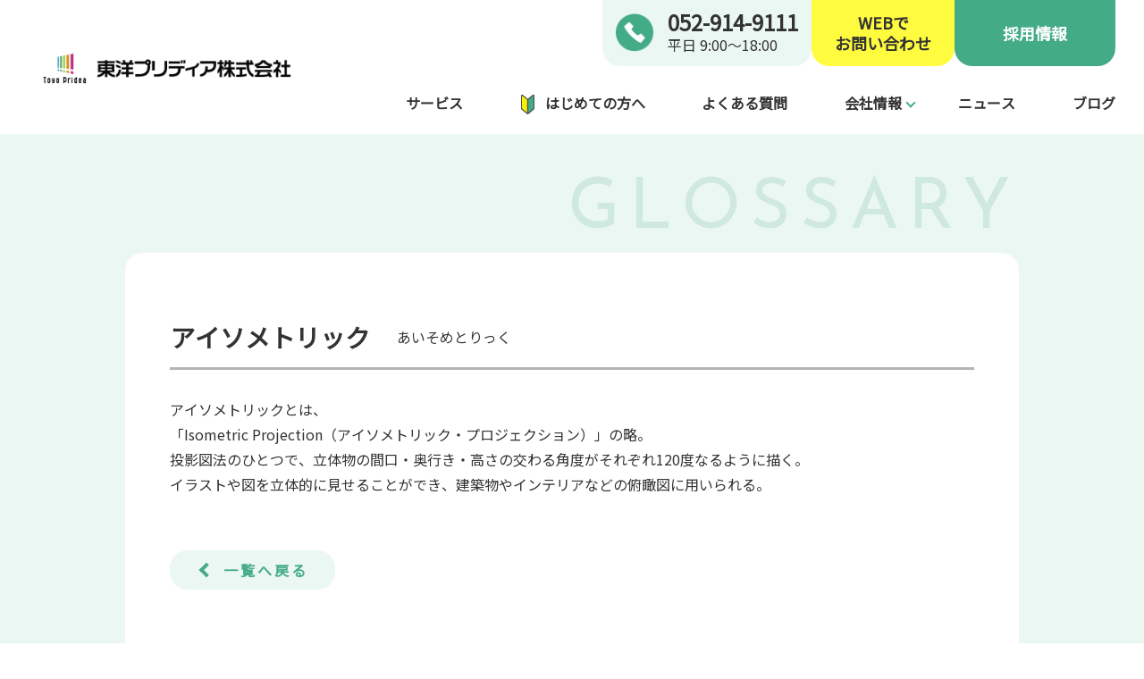

--- FILE ---
content_type: text/html; charset=UTF-8
request_url: https://www.typi.co.jp/glossary/%E3%82%A2%E3%82%A4%E3%82%BD%E3%83%A1%E3%83%88%E3%83%AA%E3%83%83%E3%82%AF/
body_size: 3911
content:
<!DOCTYPE html>
<html lang="ja">

<head>
	<!-- Google Tag Manager -->
	<script>
		(function(w, d, s, l, i) {
			w[l] = w[l] || [];
			w[l].push({
				'gtm.start': new Date().getTime(),
				event: 'gtm.js'
			});
			var f = d.getElementsByTagName(s)[0],
				j = d.createElement(s),
				dl = l != 'dataLayer' ? '&l=' + l : '';
			j.async = true;
			j.src =
				'https://www.googletagmanager.com/gtm.js?id=' + i + dl;
			f.parentNode.insertBefore(j, f);
		})(window, document, 'script', 'dataLayer', 'GTM-54MQXM5B');
	</script>
	<!-- End Google Tag Manager -->

	<meta charset="utf-8">
	<meta http-equiv="X-UA-Compatible" content="IE=edge">
	<meta name="description" content="「Isometric Projection（アイソメトリック・プロジェクション）」の略。<br />
投影図法のひとつで、立体物の間口・奥行き・高さの交わる角度がそれぞれ120度なるように描く。<br />
イラストや図を立体的に見せることができ、建築物やインテリアなどの俯瞰図に用いられる。">
	<meta name="viewport" content="width=device-width, initial-scale=1.0">
	<meta name="format-detection" content="telephone=no">
	<title>アイソメトリックとは｜用語集</title>
	<link href="https://fonts.googleapis.com/css?family=Noto+Sans+JP&display=swap" rel="stylesheet">
	<link href="https://fonts.googleapis.com/css?family=Poller+One&display=swap" rel="stylesheet">
	<link rel="icon" href="/imgs_new/favicon/favicon.ico" type="image/x-icon">
	<link rel="preconnect" href="https://fonts.googleapis.com">
	<link rel="preconnect" href="https://fonts.gstatic.com" crossorigin>
	<link href="https://fonts.googleapis.com/css2?family=Josefin+Sans:ital,wght@0,100..700;1,100..700&display=swap" rel="stylesheet">
	<link rel='stylesheet' href='/css_new/reset.css' ; type='text/css' />
	<link rel='stylesheet' href='/css_new/style.css' ; type='text/css' />
	<script src="https://ajax.googleapis.com/ajax/libs/jquery/3.6.0/jquery.min.js"></script>

</head>

<body>
	<!-- Google Tag Manager (noscript) -->
	<noscript><iframe src="https://www.googletagmanager.com/ns.html?id=GTM-54MQXM5B" height="0" width="0" style="display:none;visibility:hidden"></iframe></noscript>
	<!-- End Google Tag Manager (noscript) -->

	<!-- <!DOCTYPE html>
<html lang="ja">

<head>
	<meta charset="utf-8">
	<meta http-equiv="X-UA-Compatible" content="IE=edge">
	<meta name="viewport" content="width=device-width, initial-scale=1.0">
	<meta name="format-detection" content="telephone=no">
	<title>東洋プリディア株式会社</title>
	<link href="https://fonts.googleapis.com/css?family=Noto+Sans+JP&display=swap" rel="stylesheet">
	<link href="https://fonts.googleapis.com/css?family=Poller+One&display=swap" rel="stylesheet">
	<link rel="icon" href="/imgs/favicon.ico" type="image/x-icon">
	<link rel="stylesheet" href="../css/reset.css">
	<link rel="stylesheet" href="../css/style.css">
	<script src="https://ajax.googleapis.com/ajax/libs/jquery/3.6.0/jquery.min.js"></script>

	<header> -->
<header>
	<p id="page-top"><a href="#">PAGE<br>TOP</a></p>
	<a href="/order_guide.php"><button class="fixed_btn"></button></a>

	<div class="bottom_menu_sp">
		<a href="/order_guide.php">
			<div class="begin_area">
				<img src="/imgs_new/begin_mark_sp.png" alt="初めての方へ">
				<h3>はじめての方へ</h3>
			</div>
		</a>
		<a href="/contact.php">
			<div class="inquiry_area">
				<img src="/imgs_new/question_sp.png" alt="お問い合わせ">
				<h3>お問い合わせ</h3>
			</div>
		</a>
	</div>


	<div class="header_wrap">
		<h1>
			<a href="/"><img src="/imgs_new/logo.png" alt="東洋プリディア株式会社"></a>
		</h1>
		<button class="hamburger-menu pc_none openbtn" id="js-hamburger-menu">
			<span class="hamburger-menu__bar"></span>
			<span class="hamburger-menu__bar"></span>
			<span class="hamburger-menu__bar"></span>
		</button>
		<nav class="nav_area_sp pc_none">
			<ul>
				<div class="gnav_sp_area">
					<ul>
						<div class="gnav_sp">
							<li class="gnav_sp_item tel_item"><a href="tel:052-914-9111">TELで<br>お問い合わせ</a></li>
							</a>
							</li>
							<li class="gnav_sp_item web_item"><a href="/contact.php">WEBで<br>お問い合わせ</a></li>
							<li class="gnav_sp_item recruit_item"><a
									href="https://www.typi.co.jp/recruit/recruit_top.html" target="_blank">採用情報</a>
							</li>
						</div>
					</ul>
				</div>
				<li><a href="/service/index.php">
						<p>サービス</p>
					</a>
				</li>
				<li><a href="/order_guide.php">
						<p class="nav_first_time_p nav_first_time">はじめての方へ</p>
					</a>
				</li>
				<li><a href="/faq.php">
						<p>よくある質問</p>
					</a>
				</li>
				<li class="dropdown-btn_sp"><a href="#">
						<p class="nav_sp_padding nav_arrow">会社情報</p>
						<ul class="company_nav_list_sp dropdown_sp">
							<li class="border_t"><a href="/company/philosophy.php">
									<p>企業理念</p>
								</a></li>
							<li><a href="/company/overview.php">
									<p>会社概要</p>
								</a></li>
							<li><a href="/company/history.php">
									<p>沿革</p>
								</a></li>
							<li class="nav_sp_padding"><a href="/company/access.php">
									<p>交通アクセス</p>
								</a>
							</li>
						</ul>
					</a>
				</li>
				<!-- <li><a href="#">
					<p>用語集</p>
				</a></li> -->
				<li><a href="/news/">
						<p>ニュース</p>
					</a></li>
				<li><a href="/blog/">
						<p>ブログ</p>
					</a></li>
			</ul>
		</nav>
		<nav class="bold" id="gnav">
			<ul class="nav_menu">
				<li class="tel_box"><img src="/imgs_new/tel_icon.png" alt="TEL">
					<div class="tel_txt_box">
						<a href="tel:052-914-9111">052-914-9111</a>
						<p class="tel_sub">平日 9:00～18:00</p>
					</div>
				</li>
				<li class="web_inquiry"><a href="/contact.php">WEBで<br>お問い合わせ</a></li>
				<li class="recruit_here"><a href="https://www.typi.co.jp/recruit/recruit_top.html"
						target="_blank">採用情報</a></li>
			</ul>
			<ul class="main_nav">
				<li><a href="/service/index.php">サービス</a></li>
				<li class="nav_first_time"><a href="/order_guide.php">はじめての方へ</a></li>
				<li><a href="/faq.php">よくある質問</a></li>
				<li class="nav_arrow company_open">会社情報
					<ul class="company_menu">
						<a href="/company/philosophy.php">
							<li>企業理念</li>
						</a>
						<a href="/company/overview.php">
							<li>会社概要</li>
						</a>
						<a href="/company/history.php">
							<li>沿革</li>
						</a>
						<a href="/company/access.php">
							<li>交通アクセス</li>
						</a>
					</ul>
				</li>
				<!-- <li><a href="#">用語集</a>
			</li> -->
				<li><a href="/news/">ニュース</a></li>
				<li><a href="/blog/">ブログ</a></li>
			</ul>
		</nav>
	</div>
</header>
<!-- </header>


	<script>

		$(function () {
			$.getScript("../common/js/main.js");
		});

	</script>


	</body>

</html> -->
	<main>
		<section id="top_view">
			<div class="main_visual_wrapper">
				<div class="article_main_visual">
					<div class="main_title">
						<h2></h2>
						<p class="half_tone_title htt_article">GLOSSARY</p>
					</div>
				</div>
			</div>
		</section>

		<section id="article_main">
			<div id="main_container" class="article_area">
				<div class="article_container">
					<div class="article_title">
						<h3>アイソメトリック</h3>
						<p>あいそめとりっく</p>
					</div>
					<div class="article_txt">
						<p>アイソメトリックとは、</p>
						<p>「Isometric Projection（アイソメトリック・プロジェクション）」の略。<br />
投影図法のひとつで、立体物の間口・奥行き・高さの交わる角度がそれぞれ120度なるように描く。<br />
イラストや図を立体的に見せることができ、建築物やインテリアなどの俯瞰図に用いられる。</p>
					</div>
					<button class="back_list">
						<a href="https://www.typi.co.jp/corporate_cms/dictionary/">一覧へ戻る</a>
					</button>
				</div>
			</div>
		</section>
	</main>

	<!-- <nav class="Breadcrumb">
		<div class="Breadcrumb_container">
			<ol class="Breadcrumb-ListGroup">
				<li class="Breadcrumb-ListGroup-Item">
					<a class="Breadcrumb-ListGroup-Item-Link"
						href="https://www.typi.co.jp/recruit/index.html"><span>TOP</span></a>
				</li>
				<li class="Breadcrumb-ListGroup-Item">
					<a class="Breadcrumb-ListGroup-Item-Link" href="#"><span>用語集</span></a>
				</li>
			</ol>
		</div>
	</nav> -->

	<!-- <!DOCTYPE html>
<html lang="ja">

<head>
	<meta charset="utf-8">
	<meta http-equiv="X-UA-Compatible" content="IE=edge">
	<meta name="viewport" content="width=device-width, initial-scale=1.0">
	<meta name="format-detection" content="telephone=no">
	<title>東洋プリディア株式会社</title>
	<link href="https://fonts.googleapis.com/css?family=Noto+Sans+JP&display=swap" rel="stylesheet">
	<link href="https://fonts.googleapis.com/css?family=Poller+One&display=swap" rel="stylesheet">
	<link rel="icon" href="/imgs/favicon.ico" type="image/x-icon">
	<link rel="stylesheet" href="../css/reset.css">
	<link rel="stylesheet" href="../css/style.css">
	<script src="https://ajax.googleapis.com/ajax/libs/jquery/3.6.0/jquery.min.js"></script> -->


<div id="sitemap">
	<div ID="main_container">
		<div class="foot_site_map">
			<div class="site_map_column_s">
				<a href="/">
					<p class="bold">トップ</p>
				</a>
			</div>
			<div class="site_map_column_l">
				<a href="/service/index.php">
					<p class="bold">サービス</p>
				</a>
				<ul class="ul_space">
					<li><a href="/service/issue/high-precision-colors.php">印刷物で綺麗な色を出したい</a>
					</li>
					<li><a href="/service/issue/employee-engagement.php">社員のエンゲージメントを高めたい</a>
					</li>
					<li><a href="/service/issue/print-stock-management.php">印刷物の在庫を楽に管理・保管する場所がほしい</a>
					</li>
					<li><a href="/service/issue/csr-sustainability-sdgs.php">SDGsの広報活動をどうやればいいのかわからない</a>
					</li>
					<li><a href="/service/issue/effective-advertising.php">良い制作会社を探している</a>
					</li>
					<li><a href="/service/issue/improve-recruitment.php">新卒採用に苦戦している</a>
					</li>
					<li><a href="/service/issue/customer-data-utilization.php">展示会で集めた名刺を活用したい</a>
					</li>
					<li><a href="/service/issue/website-operation.php">ホームページの運営を任せたい</a>
					</li>
					<li><a href="/service/issue/company-introduction-video.php">会社紹介動画を作りたい</a>
					</li>
				</ul>
				<a href="/faq.php">
					<p class="bold">よくある質問</p>
				</a>
				<a href="/order_guide.php">
					<p class="bold">はじめての方へ</p>
				</a>
			</div>
			<div class="site_map_column_l">
				<p class="bold">会社情報</p>
				<ul class="ul_space">
					<li><a href="/company/philosophy.php">企業理念</a></li>
					<li><a href="/company/overview.php">会社概要</a></li>
					<li><a href="/company/history.php">沿革</a></li>
					<li><a href="/company/access.php">交通アクセス</a></li>
				</ul>
				<a href="/dictionary/">
					<p class="bold">用語集</p>
				</a>
				<a href="/blog/">
					<p class="bold">ブログ</p>
				</a>
				<a href="/news/">
					<p class="bold">ニュース</p>
				</a>
				<a href="/difference.php">
					<p class="bold">ネット印刷との違い</p>
				</a>
				<a href="/sdgs.php">
					<p class="bold">SDGsポリシー</p>
				</a>
				<a href="/splab.php">
					<p class="bold">SP Lab</p>
				</a>
			</div>
			<div class="site_map_column_s">
				<a href="/contact.php">
					<p class="bold">お問い合わせ</p>
				</a>
				<a href="https://www.typi.co.jp/recruit/index.html">
					<p class="bold">採用情報</p>
				</a>
			</div>
		</div>
	</div>
</div>
<footer id="footer">
	<div class="footer_container">
		<div class="footer_collumn_l">
			<div class="foot_icon">
				<a href="/fsc.php"><img src="/imgs_new/FSC_logo_2024.jpg" alt="FSC認証マーク"></a>
				<a href="https://privacymark.jp/" target="_blank"><img src="/imgs_new/p_mark_logo 1.png"
						alt="プライバシーマーク"></a>
				<!-- <a href="https://www.facebook.com/1138662249588742/" target="_blank"><img src="/imgs_new/fb01 1.png"
						alt="Facebook"></a> -->
			</div>
			<div class="other_link">
				<a href="/privacy.php">
					<p>プライバシーポリシー
				</a>／<br class="br_clr"><a href="/clr.php">
					中核的労働要求事項に関する方針声明</p>
				</a>
			</div>
		</div>
		<div class="footer_collumn_r">
			<a href="/"><img src="/imgs_new/logo.png" alt="東洋プリディア"></a>
			<p class="copyright">Copyright(C) <span id="copyright-year"></span> Toyo Pridea Co., Ltd. All rights
				reserved</p>
		</div>
	</div>
</footer>
<!-- 
	</body>

</html> -->
	<script src="/common_new/js/main.js"></script>


</body>

</html>

--- FILE ---
content_type: text/css
request_url: https://www.typi.co.jp/css_new/reset.css
body_size: 1277
content:
@charset "UTF-8";
/* CSS Document */

/*
Yahoo! CSS Reset (YUI 3)
http://developer.yahoo.com/yui/3/cssreset/
CSSresetr.com
*/
/* html{
  color:#000;
  background:#FFF;
}
body, div, dl, dt, dd, ul, ol, li, h1, h2, h3, h4, h5, h6, pre, code, form, fieldset, legend, input, textarea, p, blockquote, th, td {
  margin:0;
  padding:0;
}
table {
  border-collapse:collapse;
  border-spacing:0;
}
fieldset, img {
  border:0;
}
address, caption, cite, code, dfn, em, strong, th, var {
  font-style:normal;
  font-weight:normal;
}
li {
  list-style:none;
}
caption, th {
  text-align:left;
}
h1, h2, h3, h4, h5, h6 {
  font-size:100%;
  font-weight:normal;
}
q:before, q:after {
  content:'';
}
abbr, acronym {
  border:0;
  font-variant:normal;
}
sup {
  vertical-align:text-top;
}
sub {
  vertical-align:text-bottom;
}
input, textarea, select {
  font-family:inherit;
  font-size:inherit;
  font-weight:inherit;
}
input, textarea, select {
  *font-size:100%;
}
legend {
  color:#000;
}
/*「html要素にbackground-colorやbackground-imageを指定した場合、body要素の背景が描画エリアいっぱいにならなくなる」を回避*/
/* html {
  background-color: transparent;
  background-image: none;
} */ 

* {
  box-sizing: border-box;
}
html, body, div, span, applet, object, iframe,
h1, h2, h3, h4, h5, h6, p, blockquote, pre, a,
abbr, acronym, address, big, cite, code, del,
dfn, em, img, ins, kbd, q, s, samp, small,
strike, strong, sub, /*sup,*/ tt, var, b, u, i,
center, dl, dt, dd, ol, ul, li, fieldset, form, label, legend,
table, caption, tbody, tfoot, thead, tr, th, td,
article, aside, canvas, details, embed, figure, figcaption,
footer, header, hgroup, menu, nav, output, ruby,
section, summary, time, mark, audio, video {
  margin: 0;
  padding: 0;
  border: 0;
/*  font-size: 100%;
  font: inherit;*/
  vertical-align: baseline; }

article, aside, details, figcaption, figure,
footer, header, hgroup, menu, nav, section {
  display: block; }

html {
  font-size: 62.5%;
  -webkit-text-size-adjust: 100%;
  -ms-text-size-adjust: 100%;
  text-size-adjust: 100%;
  overflow-y: scroll;
  -webkit-box-sizing: border-box;
  box-sizing: border-box; }

body {
  line-height: 1;
  -webkit-font-kerning: none;
  font-kerning: none;
  word-break: normal;
  word-wrap: break-word;
  overflow-wrap: break-word;
  -moz-osx-font-smoothing: grayscale;
  -webkit-font-smoothing: antialiased;
  -webkit-tap-highlight-color: transparent; }

ol, ul {
  list-style: none; }

blockquote, q {
  quotes: none; }
  blockquote:before, blockquote:after, q:before, q:after {
    content: '';
    content: none; }

table {
  border-collapse: collapse;
  border-spacing: 0; }

input, textarea, select, button {
  font-family: inherit;
  font-size: inherit;
  font-weight: inherit;
  /*	-webkit-appearance: none;
	-moz-appearance: none;
	appearance: none */ }

input::-ms-clear {
  visibility: hidden; }

input::-ms-reveal {
  visibility: hidden; }

textarea {
  resize: vertical; }

button {
  margin: 0;
  padding: 0;
  -webkit-user-select: none;
  -moz-user-select: none;
  -ms-user-select: none;
  user-select: none;
  cursor: pointer; }


--- FILE ---
content_type: text/css
request_url: https://www.typi.co.jp/css_new/style.css
body_size: 21129
content:
@charset "utf-8";

/* -----------------------------------------------------------
共通パーツ
------------------------------------------------------------- */
html {
	font-size: 62.5%;
	/* 10px */
	scroll-behavior: smooth;
	text-align: justify;
}

body {
	font-family: "Noto Sans jp", "ＭＳ Ｐゴシック", Osaka, "ヒラギノ角ゴ Pro W3";
	color: #333;
	font-size: 1.6rem;
	line-height: 180%;
	overflow: hidden;
}

@media (max-width: 768px) {
	body {
		/* font-size: 1.8rem; */
	}
}

img {
	max-width: 100%;
	height: auto;
	vertical-align: bottom;
}

.underline_none {
	text-decoration: none !important;
}

.container {
	margin: auto;
	padding: 60px 0;
}

@media(max-width:768px) {
	.container {
		padding: 20px 15px;
	}
}

#main_container {
	width: calc(100% - 40px);
	max-width: 1000px;
	margin: 0 auto;
	padding: 80px 0 80px 0;
	/* background: red; */
}


@media(max-width:1099px) {
	.sp_none {
		display: none !important;
	}
}

@media(min-width:1100px) {
	.pc_none {
		display: none !important;
	}
}

.txtC {
	text-align: center;
}

.txtR {
	text-align: right;
}

.txtL {
	text-align: left;
}

.bold {
	font-weight: bold;
}

.cf:before,
.cf:after {
	content: " ";
	display: table;
}

.cf:after {
	clear: both;
}

.cf {
	*zoom: 1;
}

.w100 {
	width: 100%;
}

.w30 {
	width: 28%;
}

.w50 {
	width: 48%;
}

.w70 {
	width: 68%;
}

@media(max-width:768px) {
	.w30, .w50, .w70 {
		width: 100%;
	}
}

/*_____フレックス_____*/
.flex {
	display: -ms-flexbox;
	display: flex;
}

.justC {
	justify-content: center;
}

.justB {
	-webkit-box-pack: justify;
	-ms-flex-pack: justify;
	justify-content: space-between;
}

.justA {
	-ms-flex-pack: distribute;
	justify-content: space-around;
}

.flexW {
	flex-wrap: wrap;
}

.alignS {
	align-items: start;
}

.alignC {
	align-items: center;
}

.alignB {
	align-items: baseline;
}

@media (max-width: 768px) {
	.sp_flclear {
		display: block;
	}
}

/*_____余白_____*/
.m0auto {
	margin: 0 auto
}

.mb0 {
	margin-bottom: 0;
}

.mb10 {
	margin-bottom: 10px;
}

.mb15 {
	margin-bottom: 15px;
}

.mb20 {
	margin-bottom: 20px;
}

.mb30 {
	margin-bottom: 30px;
}

.mb40 {
	margin-bottom: 40px;
}

.mb50 {
	margin-bottom: 50px;
}

.mt0 {
	margin-top: 0;
}

.mt10 {
	margin-top: 10px;
}

.mt15 {
	margin-top: 15px;
}

.mt20 {
	margin-top: 20px;
}

.mt30 {
	margin-top: 30px;
}

.mt40 {
	margin-top: 40px;
}

.mt50 {
	margin-top: 50px;
}

.mar10 {
	margin: 10px;
}

.mar15 {
	margin: 15px;
}

.mar20 {
	margin: 20px;
}

.mar30 {
	margin: 30px;
}

.pt10 {
	padding-top: 10px;
}

.pt20 {
	padding-top: 20px;
}

.pt30 {
	padding-top: 30px;
}

.pb10 {
	padding-bottom: 10px;
}

.pb20 {
	padding-bottom: 20px;
}

.pb30 {
	padding-bottom: 30px;
}

@media (max-width: 768px) {
	.sp_mb0 {
		margin-bottom: 0;
	}

	.sp_mb10 {
		margin-bottom: 10px;
	}

	.sp_mb15 {
		margin-bottom: 15px;
	}

	.sp_mb20 {
		margin-bottom: 20px;
	}

	.sp_mb30 {
		margin-bottom: 30px;
	}

	.sp_mt0 {
		margin-top: 0;
	}

	.sp_mt10 {
		margin-top: 10px;
	}

	.sp_mt15 {
		margin-top: 15px;
	}

	.sp_mt20 {
		margin-top: 20px;
	}

	.sp_mt30 {
		margin-top: 30px;
	}
}

/*_____テキスト_____*/
.tx7 {
	font-size: 7px;
}

.tx9 {
	font-size: 9px;
	line-height: 170%;
}

.tx10 {
	font-size: 10px;
	line-height: 170%;
}

.tx11 {
	font-size: 11px;
	line-height: 170%;
}

.tx12 {
	font-size: 12px;
	line-height: 170%;
}

.tx13 {
	font-size: 13px;
	line-height: 170%;
}

.tx14 {
	font-size: 14px;
	line-height: 170%;
}

.tx15 {
	font-size: 15px;
	line-height: 150%;
}

.tx16 {
	font-size: 16px;
	line-height: 170%;
}

.tx17 {
	font-size: 17px;
	line-height: 170%;
}

.tx18 {
	font-size: 18px;
	line-height: 130%;
}

.tx19 {
	font-size: 19px;
	line-height: 130%;
}

.tx20 {
	font-size: 20px;
	line-height: 130%;
}

.tx22 {
	font-size: 22px;
	line-height: 130%;
}

.tx24 {
	font-size: 24px;
	line-height: 130%;
}

.tx10h {
	font-size: 10px;
	line-height: 200%;
}

.tx11h {
	font-size: 11px;
	line-height: 200%;
}

.tx12h {
	font-size: 12px;
	line-height: 200%;
}

.tx13h {
	font-size: 13px;
	line-height: 200%;
}

.tx14h {
	font-size: 14px;
	line-height: 190%;
}

.tx15h {
	font-size: 15px;
	line-height: 180%;
}

.tx17h {
	font-size: 17px;
	line-height: 200%;
}

.tx22h {
	font-size: 22px;
	line-height: 180%;
}

.tx24h {
	font-size: 24px;
	line-height: 200%;
}

/*_____リンク_____*/
a,
a:link {
	color: #333;
	text-decoration: none;
}

a:visited {
	color: #333;
	text-decoration: none;
}

a:hover,
a:active {
	/* text-decoration: underline; */
	opacity: 0.8;
}

/*_____くの字のリンク_____*/
.nav_arrow {
	position: relative;
	display: inline-block;
	padding: 0 16px 0 0px;
	/* color: #000; */
	vertical-align: middle;
	text-decoration: none;
	/* font-size: 1.6rem; */
}

.nav_arrow::after {
	position: absolute;
	top: 0;
	bottom: 6px;
	left: 0;
	margin: auto;
	content: "";
	vertical-align: middle;
}

.nav_arrow::after {
	left: 70px;
	width: 6px;
	height: 6px;
	border-top: 2px solid #44AB87;
	border-right: 2px solid #44AB87;
	-webkit-transform: rotate(135deg);
	transform: rotate(135deg);
}

@media (max-width: 768px) {
	.nav_arrow {
		font-size: 1.8rem;
	}
}

/* -----------------------------------------------------------
ヘッダー
------------------------------------------------------------- */
.haeder_top {
	padding: 20px 50px;
	color: #595959;
}

.header_top_lang {
	white-space: nowrap;
}

.header_top_lang a:first-child {
	border-right: 1px solid #bababa;
}

.header_top_lang a {
	padding: 0 10px;
	color: #595959;
	font-weight: bold;
}

/* ハンバーガーボタン */
button#btn_gnav {
	display: none;
}

@media (max-width: 768px) {
	button#btn_gnav {
		display: block;
		line-height: 1;
		position: absolute;
		top: 0;
		right: 0;
		background: linear-gradient(90deg, #30cfd0, #330867);
		color: #fff;
		border: none;
		width: 52px;
		height: 52px;
		cursor: pointer;
	}

	button#btn_gnav .line {
		display: block;
		height: 2px;
		width: 18px;
		margin: 4px auto;
		background: #fff;
		transition: 0.1s;
	}

	button#btn_gnav.btn_open {
		background: #fff;
	}

	button#btn_gnav.btn_open .line {
		background: #383385;
	}

	button#btn_gnav .txt {
		font-size: 0.9rem;
	}

	button#btn_gnav.btn_open .line {
		transition: 0.2s;
		width: 23px;
		margin: auto;
		transform-origin: center;
	}

	button#btn_gnav.btn_open .line:nth-child(1) {
		transform: rotate(45deg) translate(0, 0);
	}

	button#btn_gnav.btn_open .line:nth-child(2) {
		display: none;
	}

	button#btn_gnav.btn_open .line:nth-child(3) {
		transform: rotate(-45deg) translate(1px, -1px);
	}
}

/* トップへ戻る */

#page-top {
	position: fixed;
	bottom: 20px;
	right: 20px;
	font-size: 16px;
	line-height: 1;
	z-index: 99;
}

#page-top a:before {
	content: "▲";
	display: inline-block;
	width: 20px;
	height: 10px;
}

#page-top a {
	background: #44AB87;
	text-decoration: none;
	color: #fff;
	line-height: 1.2;
	width: 100px;
	height: 100px;
	padding: 20px 20px;
	font-weight: bold;
	text-align: center;
	display: block;
	border-radius: 80px;
	opacity: 0.9;
	transition: all .3s ease;
}

#page-top a:hover {
	text-decoration: none;
	opacity: .5;
}

/* SP時ボタン */

.bottom_menu_sp {
	display: none;
}


header {
	/* height: 68px; */
	background: #fff;
	z-index: 10;
	left: 0;
	right: 0;
}

header .header_wrap {
	display: flex;
	justify-content: space-between;
	align-items: center;
	max-width: 95%;
	margin: 0 auto;
}

header h1 img {
	margin: 10px;
	vertical-align: middle;
}

header h1 a img {
	transition: none;
}

header nav {
	display: block;
	line-height: 1.4;
	text-align: center;
	width: calc(1000px + 5vw - 270px);
}

header nav ul {
	display: flex;
	flex-wrap: wrap;
	justify-content: space-between;
	align-items: center;
}

header nav li a {
	padding: 0;
	text-decoration: none;
	color: #000;
}

header nav li.header_contact {
	text-align: center;
	color: #fff;
	padding: 8px 0;
	background: linear-gradient(90deg, #30cfd0, #330867);
}

header nav li.header_contact a {
	color: #FFF;
	font-size: 1.4rem;
}


header nav li a {
	line-height: 1;
}

header nav li.header_contact {
	padding: 0;
}

.header_top_lang {
	margin-top: 40px;
}

/* コーポレートリニューアル */
header {
	position: fixed;
}


/* タイトル部分 */

.main_title {
	max-width: 1000px;
	width: calc(100% - 40px);
	margin: auto;
	display: flex;
	position: relative;
	justify-content: space-between;
	align-items: center;
}

.company_open {
	cursor: pointer;
}


/* 見出し文字 */

/* 通常 */

.main_title h2 {
	width: 100%;
	line-height: 133px;
	font-size: 32px;
	position: relative;
	z-index: 5;
}

/* 特殊仕様 */
/* 中核的 */
/* プライバシーポリシー */

.main_title .clr,
.main_title .pp {
	width: 100%;
	line-height: 133px;
	font-size: 32px;
	z-index: 5;
}

.main_title .sp {
	width: 100%;
	line-height: 30px;
	font-size: 32px;
	z-index: 5;
	padding: 40px 0;
}

.main_title .difference {
	width: 100%;
	line-height: 40px;
	font-size: 32px;
	z-index: 5;
	padding: 30px 0;
}


/* 右側に来る英語部分 */

.half_tone_title {
	font-family: "Josefin Sans", sans-serif;
	width: 50%;
	text-align: right;
	font-size: 78px;
	color: #cfe8e0;
	line-height: 150px;
	letter-spacing: 1rem;
	z-index: 4;
}

/* お問い合わせ */

.htt_contact {
	width: 100%;
	line-height: 133px;
	position: absolute;
	top: 5px;
}

#faq_main #main_container .front_cont_box {
	padding: 0;
}

#faq_main #main_container .front_cont_box ul li {
	background: none;
	padding: 0;
}

/* サービス */

.htt_service {
	width: 100%;
	line-height: 133px;
	position: absolute;
	top: 5px;
}

/* ネットプリントとの違い */


.htt_difference {
	width: 100%;
	line-height: 133px;
	position: absolute;
	top: 5px;
}

/* 初めての方へ専用 */

.htt_order {
	width: 80%;
	line-height: 72px;
	position: absolute;
	top: 5px;
	right: 0;
}

/* 用語集 */

.htt_glossary {
	width: 80%;
	line-height: 133px;
	position: absolute;
	top: 5px;
	right: 0;
}

/* 企業理念専用 */

.htt_cp {
	width: 100%;
	line-height: 72px;
	position: absolute;
	top: 5px;
	right: 0;
}

/* 会社概要 */

.htt_profile {
	width: 100%;
	line-height: 133px;
	position: absolute;
	top: 5px;
}

/* 沿革 */

.htt_history {
	width: 100%;
	line-height: 133px;
	position: absolute;
	top: 5px;
}

/* access */

.htt_access {
	width: 100%;
	line-height: 133px;
	position: absolute;
	top: 5px;
}

/* 中核的～専用 */

.htt_clr {
	width: 100%;
	line-height: 72px;
	position: absolute;
	top: 5px;
}

/* プライバシーポリシー専用 */

.htt_pp {
	width: 100%;
	line-height: 72px;
	position: absolute;
	top: 5px;
}

/* sdgs専用 */

.htt_sdgs {
	width: 100%;
	line-height: 72px;
	position: absolute;
	top: 5px;
}


/* sp-lab専用 */

.htt_sp {
	width: 100%;
	line-height: 133px;
	position: absolute;
}


/* 記事 */

.htt_article {
	width: 100%;
	line-height: 72px;
	position: absolute;
	top: 50px;
}


@media(max-width: 1100px) {

	/* タイトル部分まとめ */

	/* はじめての方へ */

	.htt_order {
		min-width: 800px;
		font-size: 70px;
		line-height: 75px;
		top: 0px;
	}

	/* 中核的 */
	.htt_clr {
		width: 100%;
		font-size: 70px;
		line-height: 75px;
		top: 0px;
	}

	/* プライバシーポリシー */
	.htt_pp {
		width: 100%;
		font-size: 70px;
		line-height: 75px;
		top: 0px;
	}

}


@media(max-width: 768px) {

	/* タイトル部分まとめ */

	/* 用語集各記事 */

	.half_tone_title_article {
		width: 100%;
		line-height: 34px;
		font-size: 32px;
		text-align: center;
	}

	/* sdgs */

	.br_sdgs {
		display: block;
	}
}


@media(max-width: 699px) {

	/* タイトル部分まとめ */

	/* 共通 */

	.main_title {
		flex-direction: column;
	}

	.main_title h2 {
		text-align: center;
	}

	.half_tone_title {
		text-align: center;
		font-size: 32px;
		line-height: 34px;
	}

	/* サービス */

	.htt_service {
		width: 100%;
		position: absolute;
		padding: 95px 0 0;
	}

	/* お問い合わせ */
	#faq_main #main_container .front_cont_box ul {
		gap: 0px;
	}

	/* はじめての方へ */

	.main_title .order {
		top: -30px;
	}

	.htt_order {
		min-width: inherit;
		width: 100%;
		padding: 60px 0 0;
	}

	/* ネットプリントとの違い */

	.main_title .difference {
		top: -15px;
	}

	.htt_difference {
		width: 100%;
		padding: 95px 0 0;
	}

	/* 用語集 */

	.htt_glossary {
		width: 100%;
		padding: 95px 0 0;
	}

	/* 企業理念 */

	.main_title .cp {
		top: -20px;
	}

	.htt_cp {
		width: 100%;
		position: absolute;
		padding: 65px 0 0 0;
	}

	/* 会社概要 */

	.htt_profile {
		width: 100%;
		position: absolute;
		padding: 95px 0 0;
	}

	/* 沿革 */
	.htt_history {
		width: 100%;
		position: absolute;
		padding: 95px 0 0;
	}

	/* 交通アクセス */
	.htt_access {
		width: 100%;
		position: absolute;
		padding: 95px 0 0;
	}

	/* 中核的 */

	.main_title .clr {
		line-height: 40px;
		height: 200px;
		padding: 40px 0;
	}

	.htt_clr {
		width: 100%;
		padding: 130px 0 0;
	}

	/* プライバシーポリシー */

	.main_title .pp {
		top: -20px;
	}

	.main_title .pp {
		line-height: 40px;
		height: 200px;
		padding: 50px 0;
	}

	.htt_pp {
		width: 100%;
		padding: 120px 0 0;
	}

	/* sdgs */

	.br_sdgs {
		display: none;
	}

	.htt_sdgs {
		width: 100%;
		padding: 90px 0 0;
	}

	/* fsc */
	.htt_fsc {
		width: 100%;
		position: absolute;
		padding: 95px 0 0;
	}

	/* faq */
	.htt_faq {
		width: 100%;
		position: absolute;
		padding: 95px 0 0;
	}

	/* sp_lab */

	.main_title .sp {
		position: inherit;
		line-height: 20px;
		padding: 35px 0;
	}

	.htt_sp {
		width: 100%;
		padding: 95px 0 0;
	}

	/* ブログ */

	.htt_blog {
		width: 100%;
		position: absolute;
		padding: 95px 0 0;
	}

	/* NEWS */

	.htt_news {
		width: 100%;
		position: absolute;
		padding: 95px 0 0;
	}

	/* 問い合わせ */
	.htt_contact {
		width: 100%;
		position: absolute;
		padding: 95px 0 0;
	}

}

@media(max-width: 410px) {

	/* タイトル部分まとめ */

	/* はじめての方へ */

	.main_title .order {
		height: 200px;
	}

}


@media(max-width: 375px) {

	/* タイトル部分まとめ */

	/* 中核的 */

	.main_title .clr {
		height: 250px;
	}

	.htt_clr {
		padding: 180px 0;
	}

	.htt_difference {
		padding: 140px 0;
	}
}


/* パンくず */
.Breadcrumb {
	color: #fff;
	padding: 1rem 2rem;
}

.Breadcrumb a {
	color: #939393;
}

.Breadcrumb-ListGroup {
	display: flex;
}

.Breadcrumb_container {
	max-width: 1000px;
	margin: auto;
}

.Breadcrumb-ListGroup-Item-Link[href]:hover {
	opacity: 0.5;
}

.Breadcrumb-ListGroup>*+* {
	margin-left: 0.5em;
}

.Breadcrumb-ListGroup>*+*::before {
	content: "/";
	margin-left: 0.75em;
	margin-right: 0.75em;
	color: #939393;
}


.fixed_btn {
	position: fixed;
	top: 50vh;
	right: 0px;
	padding: 70px 70px;
	border: 0;
	background-color: #FFFc40;
	background-image: url(/imgs_new/first_time_sidebtn.png);
	background-size: 80%;
	background-repeat: no-repeat;
	border-radius: 20px 0 0 20px;
	background-position: center center;
}

h1 {
	position: relative;
	/* bottom: -30px; */
	max-width: 300px;
}

h1 img {
	max-width: 100%;
}

.header_wrap {
	/* background: red; */
	height: 150px;
	display: flex;
	/* background: red; */
}

.nav_menu {
	display: flex;
	align-items: center;
	justify-content: flex-end;
	gap: 10px;
}

.main_nav {
	margin-top: 10px;
}

.main_nav li {
	padding: 20px 0 25px;

}

.tel_box {
	display: flex;
	text-align: left;
	place-content: center;
	align-items: center;
	background: #EBF7F3;
	justify-content: space-evenly;
	border-radius: 0 0 20px 20px;
	height: 75px;
}

.tel_box img {
	width: 18%;
	height: auto;
}

.tel_txt_box a {
	font-size: 24px;
}

.tel_txt_box p {
	font-weight: 400;
}

.web_inquiry {
	width: 160px;
	height: 75px;
	display: flex;
	place-items: center;
	place-content: center;
	font-size: 18px;
	background: #FFFc40;
	border-radius: 0 0 20px 20px;
}

.web_inquiry a {
	display: block;
	line-height: 1.3;
}

.recruit_here {
	width: 180px;
	font-size: 18px;
	height: 75px;
	display: flex;
	place-items: center;
	place-content: center;
	color: #fff;
	background: #44AB87;
	border-radius: 0 0 20px 20px;
}

.recruit_here a {
	color: #fff;
	display: block;
}

.recruit_here a:hover {
	color: #fff;
}

.nav_first_time {
	display: flex;
	align-items: center;
}

.nav_first_time::before {
	display: inline-block;
	width: 18px;
	height: 18px;
	content: url(/imgs_new/beginner_mark.png);
	padding-right: 10px;
	position: relative;
	vertical-align: bottom;
}

main {
	overflow: hidden;
}

.main_visual_wrapper {
	padding-top: 150px;
	display: flex;
}

.main_visual {
	width: 100%;
	position: relative;
	right: left;
	vertical-align: middle;
}

.main_visual video {
	width: 100%;
}

.mov_sp {
	display: none;
}

.company_menu {
	display: none;
	width: 140px;
	background: #44AB87;
	z-index: 1000;
	position: absolute;
	left: -55%;
	top: 66px;
	/* display: none; */
}

.company_menu {
	cursor: pointer;
}

.company_menu.active {
	display: block;
}

.company_menu li {
	padding: 20px;
	color: #fff;
}

.company_menu li:hover {
	background: #225744;
}

.company_menu a:hover {
	color: #fff;
	opacity: 1.0;
}


/* faq */

.content_link {
	color: #44AB87 !important;
	font-weight: bold;
	cursor: pointer;
}

.sp_br {
	display: none;
}

.accordion {
	margin: 3em auto;
	max-width: 60vw;
}

.toggle {
	display: none;
}

.option {
	position: relative;
	margin-bottom: 1em;
	border: solid 1px #ccc;
	border-radius: 20px;
	font-size: 16px;
}

.title,
.content {
	-webkit-backface-visibility: hidden;
	backface-visibility: hidden;
	transform: translateZ(0);
	transition: all 0.3s;
}

.title {
	padding: 1em;
	display: block;
	color: #333;
	/* font-weight: bold; */
	padding: 30px;
	cursor: pointer;
}

.title::after,
.title::before {
	content: "";
	position: absolute;
	right: 3em;
	top: 40%;
	width: 2px;
	height: 1.5em;
	background-color: #44AB87;
	transition: all 0.3s;
}

.title::after {
	transform: rotate(90deg);
}

h2 {
	font-size: 42px;
	font-family: "Josefin Sans", sans-serif;
	color: #44AB87;
	letter-spacing: 0.5rem;
	line-height: 1.5;
}

.accordion_container {
	margin-top: 80px;
}

#main_container>h2,
#main_container>p {
	display: block;
	text-align: center;
}

#main_container>p {
	font-size: 16px;
	font-weight: bold;
}

#main_container>.front_title_sub {
	font-size: 20px;
}

.service_container {
	padding-top: 50px;
	text-align: center;
	background: #44AB87;
	border-radius: 30px;
}

.service_container P {
	font-size: 24px;
	font-weight: bold;
	display: block;
	color: #fff;
}


.service_box {
	width: 85%;
	padding: 50px 0 80px;
	display: flex;
	gap: 40px;
	justify-content: space-around;
	flex-wrap: wrap;
	margin: auto;
}

.service_box_item {
	width: 25%;
	position: relative;
}

.content {
	max-height: 0;
	overflow: hidden;
}

.title_txt {
	display: flex;
	align-items: center;
	width: 95%;

}

.content_txt {
	margin: auto;
	display: flex;
	border-top: 1px solid #ccc;
	align-items: center;
	padding-top: 10px;
	margin: 0px 30px 10px 30px;
}

.title {
	display: flex;
	align-items: center;
}

.title img {
	width: 50px;
	height: auto;
	margin-right: 10px;
}

.content img {
	width: 50px;
	height: auto;
	margin-right: 10px;
}

.content p {
	margin: 0;
	padding: 1.5em 0em 1.5em;
	font-size: 1.6rem;
	line-height: 1.8;
	text-align: justify;
}

.toggle:checked+.title+.content {
	max-height: 500px;
	transition: all 1.5s;
}

.toggle:checked+.title::before {
	transform: rotate(90deg) !important;
}

.transition_button {
	width: 100%;
}

.button_y {
	display: block;
	margin: auto;
	width: 350px;
}

a.button_y>p {
	position: relative;
	font-size: 20px;
	padding: 20px 60px;
	font-weight: bold;
	color: #44AB87;
	background: #FFFc40;
	border-radius: 35px;
	margin: auto;
}

a.button_y>p:hover {
	color: #FFFc40;
	background: #44AB87;
	transition: 0.3s;
}

a.button_y>p:hover::after {
	right: 40px;
	border-top: 5px solid #FFFc40;
	border-right: 5px solid #FFFc40;
	transition: 0.3s;
}

a.button_y>p::after {
	position: absolute;
	top: 0px;
	bottom: 0px;
	margin: auto;
	content: "";
	right: 50px;
	width: 12px;
	height: 12px;
	border-top: 5px solid #44AB87;
	border-right: 5px solid #44AB87;
	-webkit-transform: rotate(45deg);
	transform: rotate(45deg);
}


#main_container>.txt_container {
	line-height: 40px;
}

/* 課題別 */
/* 共通 */

#issue_main_container {
	width: calc(100% - 40px);
	max-width: 1000px;
	margin: 0 auto;
	padding: 0px 0 80px 0;
}

.issue_back {
	background: #EBF7F3;
}

.triangle {
	width: 100%;
	height: 30px;
	position: relative;
}

.triangle::after {
	position: absolute;
	content: "";
	width: 0;
	top: 0px;
	left: calc(100% / 2 - 70px);
	height: 0;
	border-style: solid;
	border-right: 70px solid transparent;
	border-left: 70px solid transparent;
	border-top: 50px solid #EBF7F3;
	border-bottom: 0;
}

.issue_main_title {
	width: 100%;
	display: flex;
	justify-content: space-between;
	align-items: center;
}

.issue_img {
	text-align: center;
	width: 50%;
	/* background: red; */
}

.issue_img img {
	width: 90%;
}

.issue_txt {
	width: 57%;
}

.issue_txt>.green_txt {
	font-family: "Josefin Sans", sans-serif;
	padding: 30px 0 70px;
	font-weight: bold;
	font-size: 24px;
}

.issue_txt>h2 {
	font-size: 32px;
}

.issue_txt>p {
	font-size: 20px;
	color: #44AB87;
}

p.black {
	font-size: 18px;
	color: #333;
	padding: 16px 0 30px 0;
	line-height: 2;
}

.issue_card {
	display: flex;
	align-items: center;
	gap: 30px;
	padding: 30px;
	border: 5px solid #EBF7F3;
	border-radius: 20px;
}

p.issue_txt_title {
	display: inline-block;
	padding: 10px 30px 10px 25px;
	background: #FFFc40;
	font-size: 22px;
	font-weight: bold;
	color: #44AB87;
	border-radius: 0 20px 20px 0;
}

.issue_txt_title+p {
	padding: 20px 0;
	line-height: 2;
	font-size: 18px;
}

.suggestion {
	width: 100%;
	text-align: center;
	padding: 50px;
}

.suggestion h2 {
	font-size: 36px;
}

.issue_card span {
	color: #44AB87;
	font-weight: bold;
}

.issue_card_img {
	max-width: 20%;
}

.issue_card_txt {
	flex: 1;
}

.solution_container {
	padding-bottom: 100px;
	display: flex;
	flex-direction: column;
}

.solution_container .plate {
	width: 60%;
	margin: auto;
}

.solution_container .person {
	width: 30%;
	margin: auto;

}

.issue_solution_card {
	display: flex;
	align-items: center;
	gap: 30px;
	padding: 30px;
	border-radius: 20px;
	background: #EBF7F3;
	text-align: left;
	margin-bottom: 40px;
}

p.issue_solution_txt_title {
	display: inline-block;
	padding: 10px;
	background: #fff;
	width: auto;
	font-size: 18px;
	font-weight: bold;
	color: #44AB87;
	border-radius: 10px;
	letter-spacing: 0.2rem;
}

.issue_solution_img {
	max-width: 20%;
}

.issue_solution_txt {
	flex: 1;
}

.issue_Annotation {
	font-size: 14px;
}

.issue_solution_txt_title+p {
	padding: 20px 0 0 0;
	line-height: 2;
	text-align: justify;
}

.issue_solution_txt span {
	color: #44AB87;
	font-weight: bold;
}

.other_service_container {
	width: 100%;
	display: flex;
	flex-wrap: wrap;
	justify-content: space-between;
}

.other_service_title {
	width: 100%;
	display: inline-block;
	padding: 10px 0 10px 20px;
	background: #EBF7F3;
	font-size: 16px;
	border-radius: 0 20px 20px 0;
	font-weight: bold;
}

.title_middle {
	width: 70%;
}

.title_short {
	width: 30%;
}

.other_service_card {
	text-align: center;
	width: 30%;
	padding: 20px 20px;
	flex-wrap: wrap;
}

.other_service_card img {
	width: 90%;
}


.other_service_txt {
	margin-top: 20px;
	text-align: justify;
}

.other_service_txt>h3 {
	text-align: center;
	margin-bottom: 10px;
}

.other_service_card img {
	padding: 20px 20px 0px 20px;
	text-align: center;
}

.Consultation_txt {
	display: inline-block;
	width: 100%;
	text-align: center;
	font-size: 24px;
	padding: 50px;
	color: #44AB87;
	line-height: 1.8;
}


/* ホームページの運営を */

.web_ope_img {
	position: relative;
	top: 49px;
	right: -77px;
}

/* 在庫管理 */

.stock_manage_img {
	position: relative;
	top: 49px;
	right: -77px;
}

/* sdgs */

.appeal_sdgs_img {
	position: relative;
	top: 49px;
	right: -77px;
}

/* 良い制作会社 */

.assign_production_img {
	position: relative;
	top: 49px;
	right: -77px;
}


/* 採用に苦戦 */

.high_color_img {
	position: relative;
	top: 49px;
	right: -77px;
}

/* 展示会で集めた名刺 */

.custom_data_img {
	position: relative;
	top: 49px;
	right: -77px;
}

/* 会社紹介動画 */

.company_mov_img {
	position: relative;
	top: 49px;
	right: -77px;
}

/* 初めての方へ */

#top_first_time_users {
	margin-left: calc(-50vw + 50%);
	width: 100vw;
	background: #EBF7F3;
}

.ftu_container {
	width: 100%;
	text-align: center;
}

.ftu_container>p {
	font-size: 16px;
	padding: 50px 0;
}


.ftu_img {
	width: 100%;
	margin: auto;
}

.news_back {
	width: 90%;
	background: #F5F5F5;
}

.top_news_dt {
	padding: 0;
	margin: 0;
	color: #000;
	font-size: 16px;
}

.news_container {
	width: 80%;
	margin: 50px auto;
	background: #FFF;
}

.news_container dl {
	display: flex;
	align-items: center;
	padding: 15px;
	border-top: 1px solid #333;
	border-bottom: 1px solid #333;
	margin-bottom: -1px;
	gap: 30px;
}




/* ネット印刷との違い */
.difference_op_container {
	text-align: center;
	width: 100%;
	/* background: red; */
	padding: 20px 10px;
}


/* ピックアップ */
.pickup ul.lower-page li {
	margin: 0 0.5rem 0.5rem;
	width: 275px;
	scroll-snap-align: start;
	padding: 0.5rem;
	list-style: none;
}

.pickup ul.lower-page li p {
	font-size: 0.8rem;
	line-height: 1.5;
	margin-bottom: 0;
}

.pickup ul.lower-page {
	width: 1600px;
	display: flex;
	margin: 0;
}

.pickup {
	/* height: 220px; */
	overflow: hidden;
	width: 600px;
	max-width: 100%;
	overflow-x: scroll;
	margin: 1rem auto;
	scroll-snap-type: x mandatory;
}

div#search-result {
	display: contents;
}

.blog_card_container {
	overflow-x: auto;
	white-space: nowrap;
}

/* ブログ */

.blog_container {
	width: 100%;
}

.blog_search_area {
	background: #F5F5F5;
	border-radius: 20px;
}

.search_column {
	display: flex;
	gap: 10px 50px;
	margin: 20px;
	align-items: center;
	flex-wrap: wrap;
}

.search_term label {
	margin-right: 20px;
}

input#search-keyword {
	border-radius: 20px;
	padding: 10px;
	flex: 1;
	border: 1px solid #333;
}

.blog_area_top {
	width: 100%;
	padding: 0 0 50px 0;
	margin: auto;
	display: flex;
	flex-wrap: wrap;
	justify-content: center;
	gap: 40px;
}

.blog_area {
	width: 100%;
	padding: 0 0 50px 0;
	margin: auto;
	display: flex;
	flex-wrap: wrap;
	justify-content: space-evenly;
	gap: 50px 0px;
}

.blog_card {
	width: calc(100% / 2 - 50px);
	background: #F5F5F5;
	position: relative;
	z-index: 5;
	font-size: 18px;
	font-weight: bold;
	display: inline-block;
	/* カード間の余白 */
}

.blog_card a {
	position: absolute;
	width: 100%;
	height: 100%;
	top: 0;
	left: 0;
}

p.blog_title {
	height: 80px;
}

.blog_card:hover {
	box-shadow: 5px 5px 15px 0 rgba(0, 0, 0, .5);
}

.blog_img {
	width: 100%;
}

.brog_title {
	font-size: 20px;
	font-weight: bold;
	line-height: 1.5;
	height: 100px !important;
}

.tag_box {
	margin: 0px 20px 20px 20px;
	display: flex;
	gap: 10px;
	flex-wrap: wrap;
}

.tag_box dt {
	font-size: 15px;
}

.tag_box dt a {
	font-size: 16px;
	font-weight: bold;
	color: #44AB87;
}

.tag_flex {
	display: flex;
	flex-wrap: wrap;
	gap: 10px;
}

.new_mark {
	width: 70px;
	position: absolute;
	left: -15px;
	top: -30px;
	z-index: 10;
}

#top_news {
	margin-bottom: 100px;
}

#front_contact_area {
	background: #EBF7F3;
}

.front_cont_box {
	padding: 30px 0;
}

.front_cont_box ul {
	display: flex;
	gap: 30px;
	justify-content: center;
}

.front_cont_box ul li {
	background: #fff;
	padding: 20px;
	font-size: 16px;
	font-weight: bold;
}

.place {
	color: #44AB87;
	background-color: #EBF7F3;
	padding: 10px;
	border-radius: 10px;
	margin-right: 20px;
}

.tel_b {
	font-size: 24px;
	letter-spacing: 2px;
}


/* サイトマップ */

#sitemap {
	margin-left: calc(-50vw + 50%);
	width: 100vw;
	background: #d8d8d8;
}


.foot_site_map {
	display: flex;
	justify-content: space-between;
	line-height: 2;
	margin: auto;
}

.foot_site_map .bold {
	font-weight: bold;
	padding-bottom: 20px;
	font-size: 1.6rem;
}

.foot_site_map a:hover {
	color: #00A143;
}

.ul_space {
	padding: 0px 0 15px;
	line-height: 2.5;
}

dt {
	display: inline-block;
	background-color: #fff;
	padding: 5px 7px;
	color: #00A143;
}

.blog_txt_area {
	padding: 20px;
}

/* フッター */

.footer_container {
	width: 100%;
	gap: 10px;
	display: flex;
	align-items: center;
	justify-content: space-between;
	padding: 50px;
}

.other_link {
	display: flex;
}


.footer_collumn_r .copyright {
	font-size: 1.2rem;
}

.footer_collumn_l,
.footer_collumn_r, {
	width: 30%;
}

.foot_icon {
	display: flex;
	align-items: flex-start;
	gap: 15px;
}

.foot_icon a img {
	width: 50px;
	height: auto;
}

.footer_collumn_r {
	text-align: right;
}

.footer_collumn_r img {
	width: 70%;
}

.br_clr {
	display: none;
}


/* 初めての方へバナー */

.img_sp_none {
	display: block;
}

.img_pc_none {
	display: none;
}

/* サービスページ */

#intro {
	height: 300px;
}

.service_main {
	background: #EBF7F3;
}


.service_main_img_container {
	text-align: center;
	width: 100%;
}

.service_main_img_container>img {
	max-width: 500px;
	position: relative;
	bottom: -40px;
}

.service_main_container {
	display: flex;
	justify-content: space-between;
	align-items: normal;
	gap: 20px;
	flex-wrap: wrap;
}

.service_main_item {
	width: 31%;
	display: flex;
	flex-direction: column;
	padding: 20px;
	background: #fff;
	border-radius: 20px;
}



#service_hov1 a:hover {
	width: 100%;
	vertical-align: bottom;
	content: url(/imgs_new/top_service_01_hover.png);
	opacity: 1 !important;
	transform: scale(1.1);
	transition: 0.5s;
}

#service_hov2 a:hover {
	width: 100%;
	vertical-align: bottom;
	content: url(/imgs_new/top_service_02_hover.png);
	opacity: 1 !important;
	transform: scale(1.1);
	transition: 0.5s;
}

#service_hov3 a:hover {
	width: 100%;
	vertical-align: bottom;
	content: url(/imgs_new/top_service_03_hover.png);
	opacity: 1 !important;
	transform: scale(1.1);
	transition: 0.5s;
}

#service_hov4 a:hover {
	width: 100%;
	vertical-align: bottom;
	content: url(/imgs_new/top_service_04_hover.png);
	opacity: 1 !important;
	transform: scale(1.1);
	transition: 0.5s;
}

#service_hov5 a:hover {
	width: 100%;
	vertical-align: bottom;
	content: url(/imgs_new/top_service_05_hover.png);
	opacity: 1 !important;
	transform: scale(1.1);
	transition: 0.5s;
}

#service_hov6 a:hover {
	width: 100%;
	vertical-align: bottom;
	content: url(/imgs_new/top_service_06_hover.png);
	opacity: 1 !important;
	transform: scale(1.1);
	transition: 0.5s;
}

#service_hov7 a:hover {
	width: 100%;
	vertical-align: bottom;
	content: url(/imgs_new/top_service_07_hover.png);
	opacity: 1 !important;
	transform: scale(1.1);
	transition: 0.5s;
}

#service_hov8 a:hover {
	width: 100%;
	vertical-align: bottom;
	content: url(/imgs_new/top_service_08_hover.png);
	opacity: 1 !important;
	transform: scale(1.1);
	transition: 0.5s;
}

#service_hov9 a:hover {
	width: 100%;
	vertical-align: bottom;
	content: url(/imgs_new/top_service_09_hover.png);
	opacity: 1 !important;
	transform: scale(1.1);
	transition: 0.5s;
}

.item_title {
	text-align: center;
}

.lh50 {
	line-height: 50px;
}

.item_title>p {
	font-family: "Josefin Sans", sans-serif;
	padding: 1rem 0;
	font-weight: 700;
	color: #44AB87;
	font-size: 1.8rem;
}

.item_title>h3 {
	font-size: 1.8rem;
	display: inline-block;
	height: 50px;
}

.item_list {
	display: flex;
	flex-wrap: wrap;
	gap: 1px 7px;
	padding: 10px 5px;
}

.item_list li {
	display: inline-block;
	font-weight: bold;
}

.item_list li::before {
	content: "・";
}

.item_img {
	width: 100%;
	height: 180px;
	padding: 20px;
	display: flex;
	place-items: end;
	overflow: hidden;
}

.item_img img {
	max-width: 80%;
	margin: auto;
}

.item_cando {
	margin-bottom: 30px;
}

.item_cando>p {
	font-size: 18px;
}


.service_main_item>p {
	padding: 20px;
}

#item_button {
	margin-top: auto;
}


a.item_button_y {
	position: relative;
	display: inline-block;
	width: 100%;
	padding: 15px 10px 15px 20px;
	background: #FFFc40;
	font-size: 16px;
	font-weight: bold;
	color: #00A143;
	border-radius: 50px;
}


a.sp_lab_button_y {
	position: relative;
	display: inline-block;
	margin: auto;
	padding: 15px 10px 15px 30px;
	background: #FFFc40;
	font-size: 16px;
	font-weight: bold;
	color: #00A143;
	border-radius: 50px;
	min-width: 300px;
}

a.sp_lab_button_y:hover {
	background: #00A143;
	color: #FFFc40;
	transition: 0.3s;
}

a.sp_lab_button_y>p:hover::after {
	right: 25px;
	border-top: 5px solid #FFFc40;
	border-right: 5px solid #FFFc40;
	transition: 0.3s;
}

a.sp_lab_button_y>p::after {
	position: absolute;
	top: 0px;
	bottom: 0px;
	margin: auto;
	content: "";
	right: 35px;
	width: 12px;
	height: 12px;
	border-top: 5px solid #44AB87;
	border-right: 5px solid #44AB87;
	-webkit-transform: rotate(45deg);
	transform: rotate(45deg);
}

a.item_button_y:hover {
	background: #00A143;
	color: #FFFc40;
	transition: 0.3s;
}

#item_button:hover::after {
	right: 20px;
	border-top: 5px solid #FFFc40;
	border-right: 5px solid #FFFc40;
	transition: 0.3s;
}

#item_button::after {
	position: absolute;
	top: 0;
	bottom: -1px;
	margin: auto;
	content: "";
	right: 30px;
	width: 10px;
	height: 10px;
	border-top: 5px solid #44AB87;
	border-right: 5px solid #44AB87;
	-webkit-transform: rotate(45deg);
	transform: rotate(45deg);
}

#ather_worries {
	background: #EBF7F3;
}

.ather_worries_container {
	text-align: center;
	display: flex;
	flex-direction: column;
	align-items: center;
	flex-wrap: wrap;
	margin: 100px 0;
}

.ather_worries_plate {
	max-width: 440px;
	margin: auto;
	display: inline-block;
	padding: 15px 0;
}

.worries_man {
	max-width: 250px;
	margin: auto;
	position: relative;
	padding: 15px 0;
	right: 30px;
}

.ather_worries_txt {
	width: 90%;
	text-align: left;
	display: flex;
	justify-content: space-around;
	font-size: 16px;
	line-height: 2;
}

.ather_worries_txt ul li:before {
	content: "・";
}

.ather_worries_txt_box {
	width: 38%;
}

.pridea_cando_title {
	font-size: 20px;
	font-weight: bold;
}

.cando_conteiner {
	display: flex;
	justify-content: space-between;
	padding: 50px 0;
}

.cando_box {
	width: 35%;
	line-height: 2;
}

.cando_box_side {
	width: 25%;
	line-height: 2;
}

.list_dt {
	width: 100%;
	font-size: 18px;
	color: #333;
	display: inline-block;
	padding-bottom: 5px;
	border-bottom: 1px solid #333;
	margin-bottom: 10px;
	margin-left: 0;
	font-weight: bold;
}

.cando_list dd:before {
	content: "●";
	display: inline-block;
	margin-right: 8px;
	color: rgba(68, 171, 135, 0.5);
}

.cando_bold {
	font-size: 18px !Important;
	color: #44AB87;
	line-height: 1.8;
}


/* よくある質問 */

.theme_main_visual,
.theme_main_visual_long {
	width: 100%;
	height: 133px;
	background: #EBF7F3;
}


.txt_container {
	/* font-weight: 400 !important; */
	line-height: 2;
}

.txt_container a {
	display: inline;
	padding: 0 10px 0px;
	border-bottom: 1px solid #333;
}

.txt_container a:hover {
	color: #44AB87;
	border-color: #44AB87;
}



/* 初めてのかたへ */

#main_container>.green_txt {
	color: #44AB87;
	font-size: 20px;
}

.br_order {
	display: none;
}

.order_item_sp {
	display: none;
}

.speech_bubble_01 {
	position: relative;
	left: 50px;
	top: 100px;
	z-index: -20;
}

.trouble01 {
	width: 60%;
	bottom: 100px;
	z-index: 0;
}

.trouble02 {
	width: 80%;
}

.trouble03 {
	position: relative;
	bottom: 0px;
	left: -50px;
}

.speech_bubble_02 {
	position: relative;
	left: -50px;
	bottom: -20px
}

.speech_bubble_03 {
	position: relative;
	left: 100px;
	bottom: -50px;
}


.order_container {
	padding: 50px 0;
	display: flex;
	justify-content: space-around;
}

.order_item {
	display: flex;
	flex-wrap: wrap;
	justify-content: center;
	/* background: red; */
}

.item_l {
	width: 25%;
}

#help_us {
	background: #44AB87;
}

.help_us_container {
	text-align: center;
	width: 100%;
	/* background: red; */
}

.help_us_container img {
	width: 50%;
}


.bubble_p {
	display: inline-block;
	width: 100%;
	font-size: 24px;
	font-weight: bold;
	top: 120px;
	height: 100px;
	line-height: 100px;
	position: relative;
}

#help_us::before {
	position: absolute;
	content: "";
	width: 0;
	left: calc(100% / 2 - 70px);
	height: 0;
	border-style: solid;
	border-right: 70px solid transparent;
	border-left: 70px solid transparent;
	border-top: 50px solid #ffffff;
	border-bottom: 0;
}

.help_copy {
	font-size: 28px;
	line-height: 1.5;
	font-weight: bold;
	color: #fff;
	padding: 30px 0;
}

.order_item img {
	object-fit: contain;
}

.item_c {
	width: 25%;
}

.item_r {
	width: 25%;
}


#safety_point {
	background: #EBF7F3;
	font-size: 16px;
}

.main_img_container {
	width: 100%;
	margin: auto;
	text-align: center;
	padding: 20px;
}

.point_container {
	display: flex;
	gap: 20px;
	margin-bottom: 50px;
}

.team_box {
	width: 100%;
	display: flex;
	flex-wrap: wrap;
	justify-content: space-around;
	padding: 50px 0;
}

.team_box_item {
	width: calc(85% / 4);
	font-size: 15px;
	text-align: center;
	font-weight: bold;
}

.team_box_item img {
	margin-bottom: 20px;
}

.direcotor_img {
	/* height: 145px; */
	width: auto;
}

.point_icon {
	width: 15%;
}

.point_icon img {
	object-fit: contain;
}

.point_txt {
	flex: 1;
	padding: 30px 0;
}

.handle {
	width: 45%;
	line-height: 200%;
	margin-left: 8px;
	/* background: red; */
}

.handle_box {
	display: flex;
	justify-content: space-between;
	padding: 30px 0;
}

.handle ul li {
	text-indent: -20px;
	margin-left: 16px;
}

.handle ul li:before {
	content: "";
	display: inline-block;
	width: 10px;
	height: 10px;
	border-radius: 50%;
	margin-right: 0.7rem;
	background: #fff;
	border: 0.3px solid #000;
}

.point_copy {
	width: 100%;
	text-align: center;
	font-weight: bold;
	color: #44AB87;
	font-size: 24px;
	line-height: 1.8;
}

#company_news {
	margin-bottom: 120px;
}

#web_new {
	margin-bottom: 120px;
}

.flow_container {
	text-align: center;
	font-size: 16px;
	text-align: justify;
}

.flow_title {
	color: #44AB87;
	text-align: center;
}


.flow_container>h3 {
	color: #000;
}

.flow_choice {
	text-align: center;
	display: flex;
	gap: 30px 30px;
	justify-content: space-between;
	padding: 50px 0;
}


.flow_choice p {
	color: #44AB87;
	font-weight: bold;
}


.flow_item {
	max-width: 500px;
	background: #EBF7F3;
	display: flex;
	flex-wrap: wrap;
	border-radius: 20px;
}

.flow_item::after {
	content: "";
	background: #44AB87;
	width: 100%;
	height: 40px;
	border-radius: 0 0px 20px 20px;
}

#flow_select>p {
	display: inline-block;
	width: 100%;
}

.company_news_letter img {
	height: 100px;
}

.flow_vector {
	position: relative;
}

.flow_vector::after {
	position: absolute;
	bottom: 16px;
	left: 0;
	margin: auto;
	content: "";
	vertical-align: middle;
}

.flow_vector::after {
	left: calc(50% - 15px);
	width: 15px;
	height: 15px;
	border-top: 4px solid #fff;
	border-right: 4px solid #fff;
	-webkit-transform: rotate(135deg);
	transform: rotate(135deg);
}

.flow_item span {
	font-size: 24px;
	padding: ;
	color: #44AB87;
	font-weight: bold;
}

.flow_item>p {
	padding: 30px 0 0 0;
}


.flow_item img {
	width: 250px;
	height: AUTO;
	margin: 30px auto;
}

.flow_area {
	width: 100%;
	font-size: 16px;
	background: #EBF7F3;
	margin: 50px auto;
	padding: 20px 70px 70px;
	border-radius: 15px;
}

.flow_area_title {
	width: 100%;
	text-align: center;
	font-weight: bold;
	padding: 15px 0 30px;
	border-bottom: 2px solid #000;
	margin-bottom: 30px;
}

.flow_area_title:before {
	content: "";
	display: block;
	height: 50px;
	margin-top: -30px;
	visibility: hidden;
}

.flow_area_title span {
	font-size: 24px;
}

.flow_box {
	display: flex;
	flex-wrap: wrap;
}

.flow_num {
	width: 7%;
	margin-right: 30px;
}

.flow_img {
	width: 20%;
}

.hearing {
	position: relative;
	bottom: -70px;
}

.hearing_web {
	position: relative;
	bottom: -20px;
}

.mitsumori {
	width: 60%;
	margin: 0 30px;
	position: relative;
	bottom: -50px;
}

.flow_num img {
	object-fit: contain;
}

.flow_txt {
	flex: 1;
	margin-right: 20px;
}

.flow_txt h3 {
	font-size: 24px;
	color: #44AB87;
	padding: 20px 0;
}

.flow_txt p {
	line-height: 1.8;
}

.accessanalysis {
	position: relative;
	bottom: -100px;
}

.inquiry_container {
	width: 100%;
	margin: auto;
	display: flex;
	flex-wrap: wrap;
	justify-content: space-around;
	gap: 20px;
	margin-bottom: 80px;
}

.inquiry_title {
	text-align: center;
	width: 100%;
	font-size: 24px;
	font-weight: bold;
	padding-bottom: 10px;
}

.inquiry_card {
	width: 40%;
	padding: 25px 40px;
	display: grid;
	text-align: center;
	place-items: center;
	border-radius: 20px;
	font-size: 28px;
	font-weight: bold;
	line-height: 1.6;
}

.tel_card {
	background: #EBF7F3;
}

.tel_card>p {
	font-size: 18px;
}

.tel_card>a {
	font-size: 32px;
}

.web_card {
	background: #FFFc40;
}

/* 用語集 */

#dictionary_flex_container {
	display: flex;
	flex-wrap: wrap;
	background: red;
}

.dictionary_main {
	width: 100%;
	display: flex;
	flex-wrap: wrap;
}

.dictionary_main,
.index_main {
	width: 100%;
	font-size: 16px;
	text-align: justify;
}

.grossary_list {
	display: flex;
	width: 100%;
}

.grossary_list ul {
	justify-content: space-between;
	padding: 10px 40px;
}

.grossary_list li {
	width: 15%;
	text-align: center;
	display: inline-block;
	background: #EBF7F3;
	padding: 10px 0;
	margin: 0px 0px 150px;
	font-weight: bold;
	/* background: red; */
	cursor: pointer;
}

.grossary_list li a {
	color: #44AB87;
}

.grossary_list li a::before {
	content: "▼";
	display: inline-block;
	margin-right: 5px;
}

.index_title {
	width: 100%;
	font-size: 24px;
	display: inline-block;
	padding-bottom: 10px;
	border-bottom: 1.5px solid #333;
}

.index_collumn {
	display: flex;
	flex-wrap: wrap;
	padding: 30px 0;
}

.index_collumn li {
	text-align: left;
	width: calc(100% / 3);
	padding: 10px 0;
	/* background: red; */
	font-weight: bold;
}

.index_collumn li a:hover {
	color: #44AB87;
}

#category-a:before,
#category-ka:before,
#category-sa:before,
#category-ta:before,
#category-na:before,
#category-ha:before,
#category-ma:before,
#category-ya:before,
#category-ra:before,
#category-wa:before {
	content: "";
	display: block;
	height: 150px;
	/* 調整したい高さ（固定ヘッダーの高さ） */
	margin-top: -150px;
	/* heightと同じ分のネガティブマージン */
	visibility: hidden;
}

/* 用語集（各記事） */

.article_main_visual {
	width: 100%;
	height: 133px;
	background: #EBF7F3;
}


#article_main {
	background: #EBF7F3;
	padding-bottom: 100px;
}

#article_main>#main_container {
	background: #fff;
	border-radius: 20px;
	font-size: 16px;
}

.article_container {
	padding: 0px 50px;
}

.article_title {
	display: inline-block;
	padding-bottom: 20px;
	border-bottom: 3px solid #B4B4B4;
	display: flex;
	align-items: center;
}

.article_txt {
	margin-top: 30px;
	line-height: 1.8;
}

.article_title>h3 {
	font-size: 28px;
	margin-right: 30px;
}

button {
	background-color: transparent;
	border: none;
	cursor: pointer;
	outline: none;
	padding: 0;
	appearance: none;
}

.back_list {
	width: 100%;
	padding: 60px 0 0 0px;
	text-align: left;
}

.back_list>a {
	display: inline-block;
	padding: 10px 30px 10px 60px;
	border-radius: 20px;
	border: 0;
	background: #EBF7F3;
	font-weight: bold;
	color: #44AB87;
	letter-spacing: 0.3rem;
	position: relative;
}

.back_list>a::before {
	position: absolute;
	top: 0;
	bottom: 0px;
	left: 0;
	margin: auto;
	content: "";
	vertical-align: middle;
}

.back_list>a::before {
	left: 35px;
	width: 8px;
	height: 8px;
	border-top: 4px solid #44AB87;
	border-right: 4px solid #44AB87;
	-webkit-transform: rotate(-135deg);
	transform: rotate(-135deg);
	transition: 0.3s;
}

.back_list>a:hover::before {
	left: 25px;
	border-top: 4px solid #fff;
	border-right: 4px solid #fff;
}

.back_list>a:hover {
	background: #44AB87;
	color: #fff;
}


/* ブログ */

.blog_eyecatch {
	width: 100%;
	max-height: 250px;
	overflow: hidden;
}

.blog_eyecatch img {
	height: 250px;
	object-fit: cover;
}

.recommend_article {
	display: flex;
	/* Flexbox を有効にする */
	flex-wrap: wrap;
	/* レスポンシブ対応: 必要に応じて折り返す */
	justify-content: space-between;
	/* 要素を均等に配置 */
	list-style: none;
	/* リストの装飾を削除 */
	padding: 0;
	/* padding を削除 */
	margin: 0;
	/* margin を削除 */
}

.recommend_article a {
	display: block;
	/* a タグをブロック要素にする */
	width: calc(33.333% - 10px);
	/* 3等分 - 隙間 */
	margin-bottom: 20px;
	/* 下マージン */
	text-decoration: none;
	/* リンクの下線を削除 */
	color: inherit;
	/* リンクの色を親要素から継承 */
	transition: transform 0.3s ease;
	/* ホバー時のアニメーション */
}

.recommend_article a:hover {
	transform: scale(1.05);
	/* ホバー時に少し拡大 */
}

.recommend_article li {
	display: flex;
	flex-direction: column;
	height: 100%;
	border: 2px solid #44AB87;
	padding: 10px;
	box-sizing: border-box;
	border-radius: 15px;
}

.recommend_article img {
	width: 100%;
	/* 画像の幅を 100% に設定 */
	height: auto;
	/* アスペクト比を維持 */
	margin-bottom: 10px;
	/* 画像の下マージン */
}

/* タグの改行を防ぐ */
.search_term label {
	white-space: nowrap;
	margin-right: 10px;
	margin-bottom: 5px;
}

/* レスポンシブ対応: 768px 以下の場合 */
@media (max-width: 768px) {
	.recommend_article a {
		width: calc(50% - 10px);
		/* 2等分 - 隙間 */
	}
}

/* レスポンシブ対応: 480px 以下の場合 */
@media (max-width: 480px) {
	.recommend_article a {
		width: 100%;
		/* 1列に表示 */
	}
}

/* タグから絞り込む - スマホ時のアコーディオン */
.search_column_title {
	position: relative;
	display: flex;
	justify-content: space-between;
	align-items: center;
	cursor: pointer;
}

.mobile-toggle {
	display: none;
}

.mobile-toggle-label {
	display: none;
	cursor: pointer;
	user-select: none;
}

.toggle-icon {
	display: inline-block;
	width: 24px;
	height: 24px;
	line-height: 24px;
	text-align: center;
	font-size: 20px;
	font-weight: bold;
	color: #44AB87;
	transition: transform 0.3s ease;
}

/* スマホ時のみアコーディオン表示 */
@media (max-width: 768px) {

	.search_column_title {
		gap: 20px;
	}

	.mobile-toggle-label {
		display: block;
	}

	.search_column .search_term {
		max-height: 0;
		overflow: hidden;
		transition: max-height 0.3s ease;
	}

	.mobile-toggle:checked~.search_term {
		max-height: 1000px;
	}

	.mobile-toggle:checked~.search_column_title .toggle-icon,
	.mobile-toggle:checked+.search_column_title .toggle-icon {
		transform: rotate(45deg);
	}

	/* h3内のlabelを正しく配置 */
	.search_column_title {
		margin-bottom: 0;
	}

	.search_column_title .mobile-toggle-label {
		margin-left: auto;
	}
}


/* ブログ各記事 */

.blog_main_txt a {
	color: #44AB87;
	font-weight: bold;
}

.blog_article_main_img {
	width: 100%;
	text-align: center;
}

.blog_article_main_img img {
	width: auto;
	max-height: 400px;
}

.blog_txtc {
	width: 100%;
	text-align: center;
	margin: 50px 0 30px 0;
}

.blog_article_title {
	display: inline-block;
	padding-bottom: 20px;
	width: 100%;
}

.blog_article_title h3 {
	font-size: 28px;
	line-height: 40px;
	padding: 20px 0;
}

ul li a:hover {
	color: #44AB87;
}


.artcle_catrgory_day {
	width: 100%;
	display: flex;
	justify-content: space-between;
	align-items: center;
}

p.article_category {
	text-align: center;
	width: auto;
	padding: 5px 20px;
	border-radius: 20px;
	background: #44AB87;
	color: #fff;
	font-weight: bold;
}

P.article_day {
	color: #B4B4B4;
}

.blog_article_writer_container {
	display: flex;
	gap: 50px;
	padding: 80px 0;
}

.writer_img {
	width: 16%;
}

.writer_img img {
	border-radius: 50% !important;
}

.writer_txt {
	flex: 1;
	padding: 30px 50px;
	background: #FBF3CC;
	border-radius: 20px;
	line-height: 1.8;
	position: relative;
}

.writer_txt:after {
	border: solid transparent;
	content: '';
	height: 0;
	width: 0;
	pointer-events: none;
	position: absolute;
	border-color: rgba(90, 230, 40, 0);
	border-top-width: 10px;
	border-bottom-width: 10px;
	border-left-width: 30px;
	border-right-width: 30px;
	margin-top: -10px;
	border-right-color: #FBF3CC;
	right: 100%;
	top: 80px;
}

.table_contents {
	font-size: 20px;
	font-weight: bold;
	padding: 0 0 1rem 0;
}

ol.sec_list_num {
	counter-reset: my-counter;
	list-style: none;
	padding: 0;
	margin: 0;
}


.sec_list_num li {
	margin-left: 20px;
	padding-left: 2px;
	position: relative;
}

.sec_list_num li::before {
	content: counter(my-counter);
	counter-increment: my-counter;
	background-color: #fff;
	border: 1.5px solid;
	border-radius: 50%;
	box-sizing: border-box;
	display: flex;
	justify-content: center;
	align-items: center;
	height: 18px;
	width: 18px;
	color: #333;
	font-size: 85%;
	font-weight: bold;
	line-height: 1;
	position: absolute;
	top: 8px;
	left: -20px;
}

.list_bold:first-child {
	font-weight: bold;
}

.list_disc {
	list-style-type: disc;
}

.ol_num,
.list_disc {
	margin-left: 2.2rem;
	line-height: 2;
}

.blog_table_contents {
	border-top: 1px dotted #333;
	border-bottom: 1px dotted #333;
	padding: 40px 0;
}

.blog_table_contents+br {
	display: none;
}


.blog_table_contents>br {
	display: none;
}


#heading1::before,
#heading2::before,
#heading3::before {
	content: "";
	display: block;
	height: 150px;
	/* 調整したい高さ（固定ヘッダーの高さ） */
	margin-top: -150px;
	/* heightと同じ分のネガティブマージン */
	visibility: hidden;
}


.blog_main_txt>h3 {
	color: #44AB87;
	font-size: 24px;
	padding: 10px 0;
}

.blog_main_txt {
	line-height: 2;
}

.blog_main_txt>img {
	padding: 30px 0;
}

.blog_main_txt+br {
	display: none;
}

.blog_main_txt>br {
	display: none;
}


.blog_sub_txt+br {
	display: none;
}

.blog_sub_txt>br {
	display: none;
}

.blog_sub_txt {
	display: inline-block;
	padding: 5px 10px;
	border-left: 4px solid #44AB87;
	font-size: 18px;
	font-weight: bold;
	margin: 50px 0 10px 0px;
}

.blod_sub_list {
	margin-left: 2rem;
}


.blod_num_sub_list {
	margin-left: 2rem;
}

ul.blod_num_sub_list {
	counter-reset: my-counter;
	list-style: none;
	padding: 0;
	margin: 0;
}

.blod_num_sub_list li {
	/* list-style-type: decimal; */
	margin-left: 20px;
	padding: 1rem 0 0 3px;
	position: relative;
}

.blod_num_sub_list li::before {
	content: counter(my-counter);
	counter-increment: my-counter;
	background-color: #fff;
	border: 1.5px solid;
	border-radius: 50%;
	box-sizing: border-box;
	display: flex;
	justify-content: center;
	align-items: center;
	height: 18px;
	width: 18px;
	color: #333;
	font-size: 85%;
	font-weight: bold;
	line-height: 1;
	position: absolute;
	top: 18px;
	left: -20px;
}

.blod_sub_list li {
	list-style-type: disc;
	padding: 1rem 0;
}

.blod_num_sub_list li::marker {
	font-weight: bold;
}

.summary {
	background: #F5F5F5;
	padding: 10px;
	border: 2px solid #44AB87;
	border-radius: 10px;
	margin: 20px 0;
	font-weight: bold;
}

.summary ul li {
	list-style: disc;
	margin-left: 3rem;
	font-weight: bold;
}

.summary+br {
	display: none;
}

.summary>br {
	display: none;
}

.blog_end_txt {
	font-size: 24px;
	background: #EBF7F3;
	text-align: center;
	padding: 20px;
	line-height: 1.8;
}

.b_indent0 {
	text-indent: -0px;
}

.b_indent40 {
	text-indent: 40px;
}

.b_indent24 {
	text-indent: 24px;
}

.b_ml16 {
	margin-left: 16px;
}

.b_mt16 {
	margin-top: 16px;
}

.b_bold {
	font-weight: bold;
}

.recommend_area {
	width: 80%;
	margin: auto;
	text-align: center;
}

.recommend_area_txt {
	display: inline-block;
	padding: 10px 20px;
	border: 2px solid #44AB87;
	border-radius: 20px;
}

.blog_search_area {
	text-align: left;
	padding: 20px 60px;
	background: #F5F5F5;
	border-radius: 20px;
}

.blog_search_area h3::before {
	content: "";
	background-image: url(/imgs_new/LOUPE.png);
	display: inline-block;
	background-size: contain;
	vertical-align: middle;
	width: 30px;
	height: 30px;
}

/* ブログ 各記事改修*/

.midashi-list {
	margin-bottom: 1rem;
}

.b_indent {
	text-indent: 1.5rem;
}

figure.wp-block-image {
	width: 600px;
	margin: 50px auto 30px;
}

.summary ul li {
	list-style: none;
	margin-left: 2rem;
	font-weight: bold;
}

/* 関連記事の画像サイズ統一 */
.related-post-wrap {
	margin: 60px 0;
}

.related-post-wrap h4 {
	margin-bottom: 15px;
	font-size: 18px;
	border-bottom: 2px solid #44AB87;
	padding-bottom: 5px;
	color: #44AB87;
}

/* 関連記事の画像サイズ統一 */
.related-post-wrap ul {
	list-style: none;
	padding: 0;
	margin: 0;
	display: grid;
	grid-template-columns: repeat(4, 1fr);
	/* 4列で等幅に */
	gap: 20px;
}

.related-post {
	border: 2px solid #ddd;
	border-radius: 8px;
	overflow: hidden;
	transition: box-shadow 0.3s ease;
}

.related-post:hover {
	box-shadow: 0 4px 12px rgba(0, 0, 0, 0.1);
}

.related-post a {
	text-decoration: none;
	color: inherit;
	display: block;
}

/* 画像サイズの統一 */
.related-post img {
	width: 100%;
	height: 180px;
	/* 固定の高さを設定 */
	object-fit: cover;
	/* 縦横比を維持しながら領域にフィット */
	object-position: center;
	/* 画像の中央部分を表示 */
	display: block;
}

.related-post .text-wrap {
	padding: 15px;
	background: #fff;
	font-size: 14px;
	line-height: 1.4;
	font-weight: 500;
	color: #333;
}

/* レスポンシブ対応 */
@media (max-width: 1024px) {
	.related-post-wrap ul {
		grid-template-columns: repeat(3, 1fr);
		/* 3列に */
	}
}

@media (max-width: 768px) {
	figure.wp-block-image {
		width: 100%;
	}

	.related-post-wrap ul {
		grid-template-columns: repeat(2, 1fr);
		/* 2列に */
		gap: 15px;
	}

	.related-post img {
		height: 150px;
	}

	.related-post .text-wrap {
		padding: 12px;
		font-size: 13px;
	}
}

@media (max-width: 480px) {
	.related-post-wrap ul {
		grid-template-columns: 1fr;
		/* 1列に */
	}

	.related-post img {
		height: 200px;
	}
}

@media (max-width: 410px) {
	a.button_y>p::after {
		right: 20px;
	}
}


ul.midashi-list {
	padding: 5px 0 10px 1.5rem;
}

figure.wp-block-image {
	width: 600px;
	margin: auto;
	padding: 50px 0 30px 0;
}

ul.wp-block-list.li::maker {
	display: none;
}

.summary ul li {
	list-style: none;
	margin-left: 2rem;
	font-weight: bold;
}

ul.m-midashi-list,
ul.s-midashi-list {
	padding-left: 1.5rem;
	padding-bottom: 5px;
}

.article_category {
	display: flex;
	gap: 5px;
	/* max-width: 50%; */
	flex-wrap: wrap;
}

.article_category li {
	text-align: center;
	width: auto;
	padding: 5px 20px;
	border-radius: 20px;
	background: #44AB87;
	color: #fff;
	font-weight: bold;
}

/* 1018改善用css*/
.testblog-article h1 {
	font-size: 28px;
	line-height: 40px;
	padding: 20px 0;
	max-width: inherit;
}

.testblog-article h2 {
	font-size: 24px;
	padding: 10px 0;
	letter-spacing: 0;
	font-family: "Noto Sans jp", "ＭＳ Ｐゴシック", Osaka, "ヒラギノ角ゴ Pro W3";
}

@media (max-width: 768px) {

	.testblog-article h1 {
		font-size: 24px;
		line-height: 30px;
	}

	.testblog-article h2 {
		font-size: 22px;
		line-height: 30px;
	}

	.testblog-article h3 {
		font-size: 20px;
	}
}

/* 関連リンク */
.related-links {
	margin: 2rem 0;
}

.related-links p {
	font-weight: 700;
}

/* 関連記事の画像サイズ統一 */
.related-post-wrap {
	margin: 60px 0;
}

.related-post-wrap h4 {
	margin-bottom: 15px;
	font-size: 18px;
	border-bottom: 2px solid #44AB87;
	padding-bottom: 5px;
	color: #44AB87;
}

/* 関連記事の画像サイズ統一 */
.related-post-wrap ul {
	list-style: none;
	padding: 0;
	margin: 0;
	display: grid;
	grid-template-columns: repeat(4, 1fr);
	/* 4列で等幅に */
	gap: 20px;
}

.related-post {
	border: 2px solid #ddd;
	border-radius: 8px;
	overflow: hidden;
	transition: box-shadow 0.3s ease;
}

.related-post:hover {
	box-shadow: 0 4px 12px rgba(0, 0, 0, 0.1);
}

.related-post a {
	text-decoration: none;
	color: inherit;
	display: block;
}

/* 画像サイズの統一 */
.related-post img {
	width: 100%;
	height: 180px;
	/* 固定の高さを設定 */
	object-fit: cover;
	/* 縦横比を維持しながら領域にフィット */
	object-position: center;
	/* 画像の中央部分を表示 */
	display: block;
}

.related-post .text-wrap {
	padding: 15px;
	background: #fff;
	font-size: 14px;
	line-height: 1.4;
	font-weight: 500;
	color: #333;
}

/* レスポンシブ対応 */
@media (max-width: 1024px) {
	.related-post-wrap ul {
		grid-template-columns: repeat(3, 1fr);
		/* 3列に */
	}
}

@media (max-width: 768px) {
	figure.wp-block-image {
		width: 100%;
	}

	.related-post-wrap ul {
		grid-template-columns: repeat(2, 1fr);
		/* 2列に */
		gap: 15px;
	}

	.related-post img {
		height: 150px;
	}

	.related-post .text-wrap {
		padding: 12px;
		font-size: 13px;
	}
}

@media (max-width: 480px) {
	.related-post-wrap ul {
		grid-template-columns: 1fr;
		/* 1列に */
	}

	.related-post img {
		height: 200px;
	}
}

@media (max-width: 410px) {
	a.button_y>p::after {
		right: 20px;
	}
}


/* ニュース一覧 */
.news_list_container {
	width: 80%;
	margin: 50px auto;
	/* background: red; */
	font-size: 16px;
}


.news_list {
	display: flex;
	align-items: center;
	gap: 10px;
	padding: 2rem;
	border-top: 1px solid #333;
	border-bottom: 1px solid #333;
	margin: -1px;
	position: relative;
	cursor: pointer;
}

.news_list dt {
	width: 15%;
	margin-bottom: 0;
	color: #333;
}

.news_list_container dl:hover {
	color: #44AB87;
}

.news_list_t {
	width: 75%;
}

.news_list_t:hover {
	color: #44AB87;
}

.Vector {
	position: absolute;
	right: 20px;
	bottom: 50%;
}

.Vector::after {
	position: absolute;
	top: 0;
	bottom: 0px;
	right: 0px;
	margin: auto;
	content: "";
	vertical-align: middle;
}

.Vector::after {
	width: 8px;
	height: 8px;
	border-top: 2px solid #333;
	border-right: 2px solid #333;
	-webkit-transform: rotate(45deg);
	transform: rotate(45deg);
}

.Vector:hover::after {
	border-top: 2px solid #44AB87;
	border-right: 2px solid #44AB87;
}


/* ニュース各記事 */
.news_article_title {
	display: inline-block;
	padding-bottom: 20px;
	width: 100%;
	border-bottom: 2px solid #333333;
}

.news_article_title>h3 {
	padding: 30px 0 10px 0;
}

/* 中核的 */

.clr_flex {
	display: flex;
	flex-direction: column;
}

.clr_container {
	width: 100%;
}

.clr_box {
	width: 97%;
}

.clr_container li {
	list-style-type: decimal;
	margin-left: 24px;
}

.clr_container li::marker {
	font-weight: 400;
}


/* fsc */

.fsc_mark img {
	width: 15%;
}

.fsc_container>P {
	white-space: nowrap;
}

.fsc_container>h3 {
	padding: 0 0 20px 0;
	border-bottom: 1px solid #333;
}

.fsc_txt>h4 {
	font-weight: 400;
	padding: 0 0 10px 0;
	border-bottom: 1px solid #333;
}

.fsc_txt>p {
	/* text-indent: 16px; */
}

.fsc_access>table,
.fsc_access>table td {
	border: 1px solid #333;
}

table {
	margin: auto;
}

table td {
	padding: 5px 10px;
	text-align: center;
}

.fsc_mark {
	display: flex;
	gap: 30px;
	padding: 30px 0;
}

.fsc_mark_txt P {
	line-height: 2;
}

/* プライバシーポリシー */

.privacy_container {
	display: flex;
	flex-wrap: wrap;
}


.privacy_company_container {
	position: relative;
	width: 100%;
	padding-bottom: 180px;
}

.privacy_company {
	position: absolute;
	right: 0;
}

.privacy_company ul li:nth-child(n+3) {
	text-align: right;
}

.privacy_container>h3 {
	width: 100%;
	font-size: 18px;
	background: #EBF7F3;
	padding: 10px 30px;
	margin-bottom: 30px;
}

.privacy_container>h4 {
	width: 100%;
	font-size: 16px;
	font-weight: 400;
	padding-bottom: 10px;
	border-bottom: 1px solid #333;
}

.purpose_of_use dt {
	color: #333;
	padding: 0 5px;
}

.purpose_of_use dd {
	margin-left: 20px;
}


.purpose_of_use dt:before {
	content: "■";
}

.purpose_of_use dd:before {
	content: "・";
}

.business_list dt {
	color: #333;
	width: 100%;
	padding-bottom: 10px;
	border-bottom: 1px solid #333;
}

/* .business_list dd {
	margin-left: 20px;
} */

.business_list dd {
	margin-left: 18px;
}

.dotted::before {
	content: "・";
}


.inquery_list dt {
	color: #333;
}

.inquery_list dd {
	margin-left: 10px;
}

.Handlingcomplaints_list {
	width: 100%;
}

.Handlingcomplaints_list dt {
	color: #333;
}

.Handlingcomplaints_list dd {
	margin-left: 20px;
}

.list_indent {
	/* text-indent: 16px; */
}

/* splab */

h2 span {
	font-size: 16px;
}

.sp_lab_container {
	width: 95%;
	margin: auto;
	padding: 70px 0 0 0;
}

#main_container>.sp_lab_copy {
	text-align: left;
	text-align: justify;
}

.sp_lab_box {
	max-width: 1000px;
	display: flex;
	align-items: center;
	margin-bottom: 80px;
}

.sp_lab_img {
	width: 40%;
}

.sp_lab_txt {
	width: 60%;
}

.sp_lab_img {
	text-align: center;
}

.sp_lab_txt dd {
	text-indent: -17px;
	line-height: 1.8;
	margin-left: 17px;
}

.sp_lab_txt dd:before {
	content: "・";
}

.hanosoku_box {
	display: flex;
	gap: 30px;
	background: #EBF7F3;
	padding: 40px;
	margin: 130px 0 50px 0;
	align-items: center;
	border-radius: 20px;
	justify-content: space-around;
}

.hanosoku_box>h2 {
	font-size: 32px;
}

.hanosoku_box>p {
	display: inline-block;
}


/*sdgs*/


/*ローディング画面*/
/* Loading背景画面設定　*/
#splash {
	/*fixedで全面に固定*/
	position: fixed;
	width: 100%;
	height: 100%;
	z-index: 999;
	background-image: url(/imgs_new/paper_bg.jpg);
	background-repeat: repeat;
	text-align: center;
	color: #fff;
}

/* Loading画像中央配置　*/
#splash_logo {
	position: absolute;
	top: 50%;
	left: 50%;
	transform: translate(-50%, -50%);
}

/* Loading アイコンの大きさ設定　*/
#splash_logo img {
	width: 80%;
}

/* fadeUpをするアイコンの動き */
.fadeUp {
	animation-name: fadeUpAnime;
	animation-duration: 1s;
	animation-fill-mode: forwards;
	opacity: 0;
}

@keyframes fadeUpAnime {
	from {
		opacity: 0;
		transform: translateY(0);
	}

	to {
		opacity: 1;
		transform: translateY(0);
	}
}

/*ローディング画面ここまで*/


#sdgs-page-top {
	position: fixed;
	bottom: 20px;
	right: 20px;
	font-size: 16px;
	line-height: 1;
	z-index: 99;
}

#sdgs-page-top a:before {
	content: "▲";
	display: inline-block;
	width: 20px;
	height: 10px;
}

#sdgs-page-top a {
	background: #3F7E44;
	text-decoration: none;
	color: #fff;
	line-height: 1.2;
	width: 100px;
	height: 100px;
	padding: 20px 20px;
	font-weight: bold;
	text-align: center;
	display: block;
	border-radius: 80px;
	opacity: 0.9;
	transition: all .3s ease;
}

#sdgs-page-top a:hover {
	text-decoration: none;
	opacity: .5;
}

.contact_j_btn {
	position: fixed;
	top: 30vh;
	right: 0px;
	padding: 40px 20px;
	border: 0;
	background-color: #3F7E44;
	background-repeat: no-repeat;
	border-radius: 10px 0 0 10px;
	background-position: center center;
}

.contact_j_btn p {
	writing-mode: vertical-rl;
	color: #fff;
	font-size: 20px;
	letter-spacing: 2px;
	font-weight: bold;
}

/* SP時ボタン */

.sdgs_bottom_menu_sp {
	display: none;
}

.sdgs_head {
	max-width: 1300px;
	text-align: left;
	margin: auto;
}

.sdgs_head>a>img {
	max-width: 300px;
	padding: 20px;
}

.sdgs_foot {
	max-width: 90%;
	text-align: left;
	margin: auto;
}

#sdgs_intro_back>.sdgs_main_copy {
	font-family: "ヒラギノ明朝 Pro", serif;
	text-align: center;
	padding: 100px 0 0 0;
	max-width: 1000px;
	font-size: 22px;
	line-height: 3;
	margin: auto;
	font-weight: 700;
}

.sdgs_anker_cont {
	max-width: 1000px;
	display: flex;
	gap: 100px;
	text-align: center;
	margin: auto;
	justify-content: space-between;
	margin: 100px auto 150px;
}

.anker_area {
	padding: 15px;
	font-size: 20px;
	font-weight: bold;
	border-radius: 15px;
	letter-spacing: 3px;
}


.sdgs_flex_card a:hover {
	color: #3F7E44;
}

.sdgs_anker {
	width: calc(100% / 3);
}

.sdgs_environment {
	color: #3F7E44;
	border: 2px solid #3F7E44;
}

.sdgs_work {
	color: #A21942;
	border: 2px solid #A21942;
}

.sdgs_service {
	color: #00689D;
	border: 2px solid #00689D;
}


#sdgs_intro_back {
	width: 100vw;
	margin-left: calc(50% - 50vw);
	background-image: url(/imgs_new/paper_bg.jpg);
	background-repeat: repeat;
	background-size: 100%;
	background-size: cover;
	margin-top: -190px;
	padding: 80px;
}

.sec_environ_main_title_back {
	width: 100vw;
	padding: 100px 0;
	display: grid;
	margin-left: calc(50% - 50vw);
	background-image: url(/imgs_new/sdgs_environ_back.jpg);
	background-repeat: no-repeat;
	background-size: cover;
}

.sec_work_main_title_back {
	width: 100vw;
	padding: 100px 0;
	display: grid;
	margin-left: calc(50% - 50vw);
	background-image: url(/imgs_new/sdgs_work_back.jpg);
	background-repeat: no-repeat;
	background-size: cover;
}

.sec_service_main_title_back {
	width: 100vw;
	padding: 100px 0;
	display: grid;
	margin-left: calc(50% - 50vw);
	background-image: url(/imgs_new/sdgs_service_back.jpg);
	background-repeat: no-repeat;
	background-size: cover;
}

#sec_environment:before,
#sec_work:before,
#sec_service:before {
	content: "";
	display: block;
	height: 150px;
	/* 調整したい高さ（固定ヘッダーの高さ） */
	margin-top: -150px;
	/* heightと同じ分のネガティブマージン */
	visibility: hidden;
}

.sec_sdgs_main_title {
	max-width: 1000px;
	place-content: center;
	margin: auto;
	color: #fff;
	text-align: center;
	text-shadow: 1px 2px 8px #000;
}

.sec_sdgs_main_title>h3 {
	font-size: 30px;
	letter-spacing: 1rem;
}

.sec_sdgs_main_title>p {
	font-size: 16px;
	padding: 20px 0 0 0;
	letter-spacing: 0.5rem;
}

.sdgs_copy {
	font-size: 20px;
	padding: 50px 0;
	letter-spacing: 0.5rem;
	line-height: 2;

}

.sdgs_mark {
	width: 100%;
	display: flex;
	margin: auto;
	gap: 20px;
	justify-content: center;
}

.sdgs_mark img {
	width: 80px;
}

.environ_title {
	width: 100%;
	text-align: center;
	padding: 100px 0 50px 0;
}

.environ_title>h3 {
	font-size: 20px;
	letter-spacing: 3px;
}

.environ_title>h3::after {
	content: "";
	display: inline-block;
	display: flex;
	text-align: center;
	width: 5%;
	margin: auto;
	text-align: center;
	padding-bottom: 10px;
	border-bottom: 6px solid #3F7E44;
}


.environ_title>p {
	padding: 30px 0;
}

.sec_sdgs_area {
	display: flex;
	flex-wrap: wrap;
	justify-content: space-between;
}

.sdgs_flex_card {
	width: calc(100% / 2 - 60px);
}

.ano_txt {
	font-size: 14px;
	line-height: 1.5;
}

.sec_environ_title {
	width: 100%;
	padding: 0px 0 10px 0;
}

.sec_environ_title {
	font-size: 18px;
	font-weight: bold;
	text-indent: -8px;
}

.sec_environ_title::before {
	content: "■";
	display: inline-block;
	font-size: 8px;
	vertical-align: middle;
	margin-right: 5px;
	color: #3F7E44;
}

.sec_service_title::before {
	content: "■";
	display: inline-block;
	font-size: 8px;
	vertical-align: middle;
	margin-right: 5px;
	color: #00689D;
}

.vegi_ink_logo {
	margin: 20px 0;
	display: flex;
	align-items: center;
	gap: 20px;
	text-indent: -16px;
}

.vegi_ink_logo img {
	width: 20%;
	height: auto;
}

.fsc_logo {
	margin: 20px 0;
	display: flex;
	align-items: center;
	gap: 10px;
}

#more_bold {
	font-size: 18px;
	font-weight: bold;
	display: inline-block;
	vertical-align: text-bottom;
}

.fsc_logo img {
	width: 25%;
	height: auto;
	margin-right: 10px;
	vertical-align: middle;
}

.environ_flex {
	width: calc(100% / 2 - 30px);
}


.more_jump {
	padding: 20px 0;
	font-size: 18px;
	font-weight: bold;
	display: inline-block;
}

.more_jump:hover {
	color: #44AB87;
}

.more_vec {
	width: 75px !important;
}

#sec_work {
	margin-top: 200px;
}

.sec_works_title {
	font-size: 18px;
	font-weight: bold;
	padding: 20px 0;
	text-indent: -8px;
}

.sec_works_title::before {
	content: "■";
	display: inline-block;
	font-size: 8px;
	vertical-align: middle;
	margin-right: 5px;
	color: #A21942;
}

.sec_service_title {
	font-size: 18px;
	font-weight: bold;
	padding: 20px 0;
}

.ud_logo {
	width: 20%;
}

.p_mark_logo {
	display: flex;
	align-items: center;
}

.p_mark_logo img {
	margin-right: 20px;
}

.sdgs_intro {
	display: flex;
	gap: 80px;
	padding: 70px 100px;
	border: 1px solid #333;
	margin: 80px 0 150px 0;
	align-items: center;
	border-radius: 10px;
}

.sdgs_intro_txt {
	width: 50%;
	line-height: 2;

}

.sdgs_intro_img {
	width: 45%;
}

.sdgs_intro_bold {
	font-weight: bold;
	margin-bottom: 20px;
}

#sec_service {
	margin-top: 150px;
}

#sec_tool {
	width: 100vw;
	display: grid;
	background: #F2F2F2;
	margin-left: calc(50% - 50vw);
}

.sec_tool_cont {
	width: 90%;
	margin: auto;
	text-align: center;
	padding: 80px 0;
}

.sec_tool_cont span {
	font-size: 20px;
}

.sec_tool_cont>h3 {
	font-size: 28px;
	letter-spacing: 2px;
	color: #3F7E44;
	padding: 0px 0 80px 0;
}

.tool_area {
	max-width: 1000px;
	display: flex;
	gap: 30px;
	padding: 30px 0;
	margin: 0 auto 50px;
}


.tool_card {
	width: calc(100% / 3);
}

.tool_card p {
	padding: 20px;
}

.tool_card img {
	width: 100%;
	height: 200px;
	object-fit: cover;
}

.sdgs_brand_copy {
	font-weight: bold;
	font-size: 22px;
	margin-bottom: 20px;
}

.btnarrow_w {
	/*矢印と下線の基点とするためrelativeを指定*/
	position: relative;
	/*形状*/
	display: inline-block;
	padding: 0 20px;
	color: #fff;
	text-decoration: none;
	outline: none;
}

/*矢印と下線の形状*/
.btnarrow_w::before {
	content: '';
	position: absolute;
	bottom: 60px;
	left: 50%;
	width: 40%;
	height: 1px;
	background: #fff;
}

.btnarrow_w::after {
	content: '';
	position: absolute;
	bottom: 63px;
	width: 10px;
	right: 25px;
	height: 1px;
	background: #fff;
	transform: rotate(35deg);
	transition: all .3s;
}

.contact_area {
	width: 80%;
	background: #3F7E44;
	margin: auto;
	text-align: right;
	padding: 40px;
	position: relative;
	bottom: 60px;
}

.contact_p {
	font-size: 24px;
	padding: 20px 0;
	position: relative;
	left: -130px;
	letter-spacing: 3px;
}

.contact_area p {
	color: #fff;
	font-weight: bold;
}

.sdgs_foot {
	max-width: 1300px;
	width: calc(100% - 40px);
	display: flex;
	align-items: center;
	justify-content: space-between;
	margin: auto;
}

.sdgs_foot>a>img {
	max-width: 200px;
	padding: 20px;
}


/* ネットプリントとの違い */


.differ_intro_container {
	width: 100%;
}

.merit_demerit>h2 {
	display: block;
	margin: auto;
	padding: 0 0 50px 0;
}


.merit_demerit {
	margin: 100px 0;
	text-align: center;
	display: flex;
	flex-wrap: wrap;
	justify-content: space-between;
}

.merit_demerit img {
	width: 47%;
}

#cando_toyo {
	background: #EBF7F3;
}

.circle_logo {
	width: 150px;
	display: block;
	margin: auto;
}

.toyo_commitment {
	margin: 80px 0;
}

.toyo_commitment_box {
	display: flex;
	justify-content: space-between;
	flex-wrap: wrap;
	padding: 50px;
	background: #fff;
}

.toyo_commitment_box>h2 {
	font-family: sans-serif;
	width: 100%;
	display: block;
	margin: auto;
	text-align: center;
	padding: 0 0 20px 0;
}

.toyo_commitment_box>h2 span {
	font-size: inherit;
}

.commit_item {
	display: flex;
	flex-direction: column;
	width: 33%;
	padding: 20px;
}

.commit_item img {
	width: 100%;
	height: 180px;
	object-fit: cover;
}

.commit_item h3 {
	display: block;
	text-align: center;
	padding: 10px 0 0 0;
	color: #44AB87;
}

.commit_txt {
	padding: 5px 15px;
	line-height: 2;
}

#print_pride {
	width: 100%;
	background: #fff;
}

.print_pride_box {
	max-width: 1000px;
	height: 600px;
	margin: 50px auto;
	z-index: 0;
	position: relative;
}

.print_pride_box_sp {
	display: none;
}

/* .print_pride_box::after {
	content: "";
	position: absolute;
	right: -200px;
	bottom: -130px;
	display: inline-block;
	width: 500px;
	height: 250px;
	background: #EBF7F3;
	z-index: -5;
} */

.print_pride_box img {
	z-index: 5;
}

.print_box_back {
	margin-left: calc(-50vw + 50%);
	width: 100vw;
	/* background: linear-gradient(90deg, #EBF7F3 0%, #EBF7F3 45%, #fff 45%, #fff 100%); */
	display: flex;
	justify-content: center;
	align-items: center;
	margin-top: 80px;
	margin-bottom: 140px;
}

/* 企業理念 */


.cp_container {
	display: flex;
	gap: 0 50px;
	flex-wrap: wrap;
	align-items: center;
}

.cp_txt {
	width: 50%;
	line-height: 2;
}

.cp_container>h3 {
	display: inline-block;
	width: 100%;
	font-size: 24px;
	color: #44AB87;
	padding-bottom: 15px;
}

.cp_img {
	flex: 1;
}

.cp_img img {
	border-radius: 20px;
}

/* 沿革 */
#about_table_history {
	max-width: 700px;
	margin: 0 auto;
}

.table_collapse_history th, .table_collapse_history td {
	padding: 15px;
	text-align: left;
	box-sizing: border-box;
}

#about_table_history table th {
	width: 120px;
	text-align: center;
}

#about_table_history table tr:first-child {
	border-top: solid 1px #333333;
}

.history_table_contents table tr {
	border-bottom: solid 1px #333333;
}


/* 交通アクセス */



.ttl_access {
	font-size: 24px;
	line-height: 1.4;
	text-align: left;
	margin: 0 auto 10px auto;
	font-weight: bold;
	color: #44AB87;
}

.line_access {
	width: 200%;
	margin: 15px 0;
}

.txt_access {
	line-height: 2;
	text-align: left;
	padding-bottom: 20px;
	font-weight: bold;
}

.access_flex {
	display: flex;
	justify-content: space-between;
	text-align: center;
}


.access_contents {
	margin: 0 auto 50px;
}

.btn_access {
	display: block;
	padding: 5px;
	background-color: #EBF7F3;
	text-align: center;
	color: #333;
	width: 150px;
	border-radius: 20px;
}

.btn_access::after {
	content: "";
	display: inline-block;
	background-image: url("/imgs_new/new_window_btn.png");
	width: 17px;
	height: 17px;
	margin-left: 5px;
	position: relative;
	top: 3px;
	background-size: contain;
	background-repeat: no-repeat;
}

.access_right {
	width: 50%;
}

.access_left {
	width: 49%;
}

/* 会社概要 */

#about_table_overview {
	max-width: 700px;
	margin: 0 auto;
}

#about_table_overview table th {
	width: 130px;
	text-align: center;
}

.table_collapse_overview th,
.table_collapse_overview td {
	padding: 15px;
	text-align: left;
	box-sizing: border-box;
}

.overview_table_contents table tr {
	border-bottom: solid 1px #333333;
}

#about_table_overview table tr:first-child {
	border-top: solid 1px #333333;
}



@media(max-width: 1100px) {

	body.fixed {
		width: 100%;
		height: 100%;
		position: fixed;
	}

	.main_visual_wrapper {
		padding-top: 50px;
	}

	/* ハンバーガーメニュー */
	.hamburger-menu {
		width: 60px;
		height: 50px;
		position: relative;
		border: none;
		background: transparent;
		appearance: none;
		padding: 0;
		cursor: pointer;
		background: #44AB87;
	}

	.hamburger-menu__bar {
		display: inline-block;
		width: 44%;
		height: 2px;
		background: #fff;
		position: absolute;
		left: 50%;
		transform: translateX(-50%);
		transition: .5s;
	}

	.hamburger-menu__bar:first-child {
		top: 15px;
	}

	.hamburger-menu__bar:nth-child(2) {
		top: 25px;
	}

	.hamburger-menu__bar:last-child {
		top: 35px;
	}

	.hamburger-menu--open .hamburger-menu__bar {
		top: 50%;
	}

	.hamburger-menu--open .hamburger-menu__bar:first-child {
		transform: translateX(-50%) translateY(-50%) rotate(45deg);
	}

	.hamburger-menu--open .hamburger-menu__bar:last-child {
		transform: translateX(-50%) translateY(-50%) rotate(-45deg);
	}

	.hamburger-menu--open .hamburger-menu__bar:nth-child(2) {
		display: none;
	}

	#gnav {
		display: none;
	}

	.gnav_sp_area {
		padding: 30px 0 20px;
	}

	.gnav_sp {
		display: flex;
		align-items: center;
		justify-content: space-around;
	}


	.gnav_sp_item {
		width: 30%;
		text-align: center;
		height: 80px;
		background-color: rgba(255, 255, 255, 0.9);
		border: 0;
		border-radius: 20px;
	}

	.gnav_sp_item>a {
		font-weight: 700;
	}

	.tel_item {
		background: #aaecd9;
		line-height: 21px;
	}

	.tel_mark_sp {
		display: block;
		background: red;
	}

	.tel_item img {
		width: 20px;
		vertical-align: middle;
		margin-right: 10px;
	}

	.web_item {
		background: #FFFc40;
		line-height: 21px;
	}

	.recruit_item a {
		color: #fff;
	}

	.recruit_item {
		background: #44AB87;
		line-height: 40px;
	}

	.tel_item:hover {
		background: #bff8e5;
	}

	.web_item:hover {
		background: #c0ae07;
	}

	.recruit_item:hover {
		background: #006b2d;
	}

	.nav_area_sp ul li:nth-child(5) {
		padding: 0;
	}

	.nav_area_sp ul li .nav_sp_padding {
		padding: 20px 0;
		border: 0;
	}

	.company_nav_list_sp .border_t {
		border-top: 0.5px solid #44AB87;
	}

	.company_nav_list_sp {
		display: none;
	}

	.company_nav_list_sp.open {
		display: block;
	}

	header {
		height: auto;
	}

	#toppage header {
		position: relative;
	}

	header .header_wrap {
		max-width: 100%;
		height: 50px;
		z-index: 10000;
	}

	header h1 span {
		display: inline;
	}

	header nav {
		display: none;
		width: 100%;
		position: absolute;
		background-color: rgba(255, 255, 255, 0.9);
		right: 0;
		top: 50px;
		text-align: left;
		overflow: auto;
		/*スマホの時スクロールする*/
		overflow-x: auto;
		overflow-y: auto;
		height: calc(100vh - 50px);
		/* ヘッダーの高さ分を減らす */
		/*********************/
		text-align: center;
		font-weight: bold;
		z-index: 10000;
	}

	header nav ul {
		display: block;
		width: 100%;
		margin: 0 auto;
		padding: 0;
	}

	header nav li {
		display: block;
		border-left: 0;
		padding: 20px;
		width: 100%;
		/* background: #fff; */
		border-bottom: 0.5px solid #44AB87;
		box-sizing: border-box;
		font-size: 1.8rem;
	}

	.nav_arrow::after {
		left: 83px;
		width: 10px;
		height: 10px;
	}

	.nav_first_time {
		display: block !important;
	}

	.nav_first_time_p {
		display: inline-block;
		white-space: nowrap;
	}

	.nav_area_sp.active {
		display: block;
	}

	.service_box {
		width: 100%;
		padding: 20px 20px 40px 20px;
	}


	.blog_card {
		width: calc(100% / 2 - 20px);
	}

	.blog_area {
		width: 80%;
		flex-direction: inherit;
	}


	.new_mark {
		width: 70px;
		left: 10px;
		top: 10px;
	}

	.front_cont_box ul li {
		line-height: 2.5;
	}

	/* はじめて */

	.item_r {
		width: 30%;
	}

	.item_c {
		width: 30%;
	}

	.item_l {
		width: 30%;
	}

	/* サービス */
	#intro {
		height: 400px;
	}

	.item_img {
		width: 100%;
	}

	/* sdgs */
	.sdgs_anker_cont {
		gap: 20px;
	}

	/* ネットプリントとの違い */

	.toyo_commitment_box>h2 {
		padding-top: 20px;
	}

	.toyo_commitment_box {
		padding: 10px 0;
	}

	.commit_txt {
		padding: 5px 5px;
	}

	.print_pride_box::after {
		bottom: -70px;
	}

	/* 課題別 */

	/* ホームページの運営を任せたい */
	.web_ope_img {
		top: 49px;
		right: -30px;
	}

	/* 在庫管理 */

	.stock_manage_img {
		top: 49px;
		right: 00px;
	}


	/* sdgs */

	.appeal_sdgs_img {
		top: 49px;
		right: 00px;
	}


	/* 良い制作会社を探しています */

	.assign_production_img {
		top: 49px;
		right: 00px;
	}

	/* 展示会で集めた名刺 */

	.custom_data_img {
		top: 49px;
		right: -00px;
	}

	/* 印刷物できれいな色を出したい */
	.high_color_img {
		top: 49px;
		right: -10px;
	}

	/* 会社紹介動画 */

	.company_mov_img {
		top: 49px;
		right: 00px;
	}

	.pc_br {
		display: none;
	}


	.order_container {
		width: 90%;
	}

	.speech_bubble_02 {
		left: -00px;
		bottom: -10px;
	}

	.team_box_item {
		width: calc(85% / 2);
		margin-bottom: 30px;
	}

	.point_txt {
		width: 90%;
	}

	.handle {
		margin-left: 24px;
	}

	.handle ul li {
		text-indent: -16px;
		margin-left: -5px;
	}

	.flow_item {
		width: 100%;
	}

	.flow_txt {
		flex: 1;
	}

	/* ブログ */



	/* 各記事 */


	/* ニュース */

	.news_list_container {
		width: 100%;
	}

	/* fsc */

	.fsc_container>P {
		white-space: inherit;
	}

	/* sp_lab */

	.sp_lab_box {
		justify-content: space-between;
	}

	.sp_lab_txt {
		width: 55%;
	}

}


@media(max-width: 820px) {

	.service_box_item {
		width: 40%;
	}

	a.item_button_y::after {
		left: 80% !important;
	}

	.main_img_container>.service_img {
		width: 65%;
	}

	.flow_num {
		width: 10%;
		margin-right: 10px;
	}

	/* はじめての方へ */
	.flow_choice {
		flex-direction: column;
	}

	.flow_item {
		max-width: 100%;
	}

	/* sdgs */

	.sdgs_intro {
		padding: 70px 50px;
	}

}


@media screen and (min-width:501px) and (max-width:999px) {

	/* サービス */

	#intro {
		height: 360px;
	}

	.item_img img {
		max-width: 60%;
	}

	.service_main_item {
		width: 45%;
	}

	.service_main_container {
		padding-top: 50px;
		gap: 20px;
		justify-content: center;
	}

	.item_img {
		text-align: center;
		max-width: inherit;
	}

	a.item_button_y::after {
		left: 90%;
	}

	#item_button>p {
		width: 100%;
		display: inline-block;
	}

	a.item_button_y {
		width: 100%;
	}

	.cando_box {
		width: 31%;
	}

	/* はじめての方へ */
	.help_us_container img {
		width: 60%;
	}

	/* 企業理念 */
	.cp_container {
		flex-direction: column;
	}

	.cp_txt {
		width: 100%;
	}

	.cp_img {
		width: 70%;
		padding: 50px 0;
	}

	/* sdgs */
	.sdgs_anker_cont {
		flex-direction: column;
		align-items: center;
		margin: 50px 0;
		gap: 30px;
	}

	.sdgs_anker {
		width: 70%;
		margin: auto;
	}
}


@media(max-width: 920px) {
	#item_button>p {
		padding: 0 10%;
	}

	a.item_button_y::after {
		left: 90%;
	}
}


@media(max-width: 768px) {

	.sp_none_middle {
		display: none;
	}

	/* トップページ */

	.fixed_btn {
		display: none !important;
	}


	h1 {
		max-width: 250px;
	}

	.mov_sp {
		display: block;
	}

	.mov_pc {
		display: none;
	}

	#sdgs-page-top {
		bottom: 90px;
	}

	#main_container {
		padding: 40px 0;
	}

	.service_box_item {
		width: 45%;
	}

	.recruit_item li a {
		line-height: 40px;
	}

	.title::after,
	.title::before {
		right: 1.5em;
	}


	.service_container P {
		padding: 20px;
	}

	.blog_area {
		width: 95%;
	}


	.blog_card {
		width: 100%;
	}


	.news_container {
		width: 90%;
	}


	.news_container li a {
		margin-left: 0px;
	}

	.front_cont_box ul {
		flex-direction: column;
	}

	.front_cont_box ul li {
		text-align: center;
	}

	.foot_site_map {
		width: 70%;
		margin: auto;
		font-size: 1.4rem;
	}

	.foot_site_map,
	.footer_container {
		flex-direction: column;
	}

	.footer_container {
		padding: 20px;
		padding-bottom: 80px;
	}

	.footer_container p {
		font-size: 1.4rem;
	}

	.foot_icon a img {
		width: 40px;
		height: auto;
	}

	.footer_collumn_l {
		width: 100%;
	}

	.footer_collumn_r {
		text-align: left;
	}

	.footer_collumn_r img {
		width: 80%;
	}

	/* サービス */

	#item_button>p {
		padding: 0 10% 0 5%;
	}

	.service_main_img_container>img {
		max-width: 400px;
		bottom: -40px;
	}

	.item_img img {
		width: 55%;
	}

	a.item_button_y::after {
		left: 87%;
	}

	.main_img_container>.service_img {
		bottom: -10px;
	}

	.txt_container {
		line-height: 130px;
		top: 100px;
	}

	.cando_conteiner {
		flex-direction: column;
	}

	.cando_box {
		width: 100%;
	}

	.cando_box_side {
		width: 100%;
	}

	.service_main_item {
		width: 70%;
	}

	.ather_worries_txt {
		flex-direction: column;
	}

	.ather_worries_txt_box {
		width: 100%;
		margin: -0px auto;
	}


	/* 課題別 */

	/* 共通 */

	.issue_main_title {
		flex-direction: column;
	}

	.issue_card {
		flex-direction: column;
	}

	.issue_card_img {
		max-width: 40%;
	}

	.issue_img {
		width: 100%;
	}

	.issue_img img {
		width: 60%;
		min-width: 60%;
		top: 0px;
	}

	.issue_txt {
		width: 100%;
	}

	.solution_container .person {
		width: 50%;
	}

	.solution_container .plate {
		width: 80%;
	}

	.other_service_container {
		flex-direction: column;
	}

	.other_service_card {
		width: 100%;
		text-align: center;
	}

	.other_service_card img {
		max-width: 40%;
		margin: auto;
	}

	.other_service_txt {
		width: 100%;
		padding: 10px;
	}

	.Consultation_txt {
		padding: 0;
	}

	.title_short,
	.title_middle {
		width: 100%;
	}

	/* よくある質問 */

	.theme_main_visual {
		position: relative;
	}

	.theme_main_visual_long {
		position: relative;
		height: auto;
	}

	.txt_container {
		width: 100%;
		margin: auto;
	}

	.main_img_container img {
		width: 60%;
	}

	.inquiry_container {
		flex-direction: column;
	}

	.inquiry_card {
		width: 100%;
	}

	/* はじめての方へ */

	.trouble01 {
		bottom: -20px;
		left: 00px;
		position: relative;
	}

	.trouble03 {
		position: relative;
		bottom: 0px;
		left: 10px;
	}

	.speech_bubble_03 {
		position: relative;
		left: 30px;
		bottom: -50px;
	}

	.speech_bubble_01 {
		left: 30px;
		top: 80px;
	}

	.first_order_copy {
		width: 90% !important;
		line-height: 25px !important;
		margin-bottom: 20px;
	}

	.bubble_p {
		top: 100px;
	}

	#company_news {
		margin-bottom: 50px;
	}

	.handle_box {
		flex-direction: column;
	}

	.handle {
		width: 100%;
		text-align: left;
		margin-left: 18px;
	}

	.flow_item {
		width: 45%;
	}

	.flow_item {
		width: 100%;
	}

	.flow_area {
		padding: 20px;
	}

	.flow_num {
		width: 10%;
		margin-right: 20;
	}

	.flow_txt h3 {
		padding: 10px 0;
	}

	.flow_txt {
		width: 100%;
	}

	.flow_img {
		width: 100%;
		text-align: center;
	}

	.mitsumori {
		width: 40% !important;
	}

	.flow_img img {
		width: 60%;
		bottom: -20px;
		padding: 60px;
	}


	/* SDGS */

	.contact_j_btn {
		display: none !important;
	}

	.sdgs_bottom_menu_sp {
		display: block;
		width: 100%;
		position: fixed;
		text-align: center;
		bottom: 0;
		background: #3F7E44;
		z-index: 10;
	}

	.sdgs_bottom_menu_sp>a>h3 {
		padding: 20px;
		font-size: 22px;
		color: #fff;
		letter-spacing: 2px;
	}

	.sdgs_bottom_menu_sp a {
		width: 100%;
	}

	.sec_sdgs_area {
		flex-direction: column;
	}

	.sdgs_flex_card {
		width: 100%;
		margin: auto;
		margin-bottom: 20px;
	}

	.environ_title>h3::after {
		width: 20%;
	}

	.environ_flex {
		width: 100%;
		margin: auto;
	}

	.environ_title {
		padding: 50px 0;
	}

	.vegi_ink_logo {
		flex-direction: column;
	}

	.vegi_ink_logo {
		text-indent: -16px;
		margin-left: 16px;
	}

	.sec_works_title {
		text-indent: inherit;
	}

	.sec_environ_title {
		text-indent: inherit;
	}

	.sdgs_copy {
		width: 90%;
		margin: auto;
	}

	#sec_service {
		margin-top: 100px;
	}

	.sdgs_intro {
		flex-direction: column;
		padding: 20px 0 30px 0;
		margin: 40px 0 80px 0;
		gap: 20px;
	}

	.sdgs_intro_img {
		width: 80%;
	}

	.sdgs_intro_txt {
		width: 90%;
	}

	.sec_tool_cont>p {
		width: 90%;
		margin: auto;
	}

	.sec_tool_cont>h3 {
		padding: 40px 20px;
		line-height: 1.5;
	}


	.sdgs_foot {
		flex-direction: column;
		padding-bottom: 100px;
	}

	/* ネットプリントとの違い */

	#differ_txt p {
		line-height: 2;
	}

	.toyo_commitment_box {
		padding: 10px 0;
	}

	.merit_demerit {
		margin: 100px 0 30px 0;
		flex-direction: column;
	}

	.commit_item {
		width: 100%;
	}

	.print_pride_box {
		display: none;
	}

	.print_pride_box_sp {
		display: block;
	}

	.merit_demerit img {
		width: 90%;
		margin: auto;
		margin-bottom: 40px;
	}

	.print_box_back {
		background: #EBF7F3;
		margin-bottom: 50px;
		padding: 40px 0;
	}

	/* 用語集 */


	.index_main {
		width: 90%;
		margin: auto;
	}

	.grossary_list {
		width: 10%;
		flex-direction: column;
		position: fixed;
		top: 10%;
		right: 0%;
	}

	ul.grossary_list li:first-child {
		padding: 10px 0 0 0;
	}

	ul.grossary_list li:last-child {
		padding: 0 0 10px 0;
	}

	.grossary_list li {
		width: 100%;
		text-align: center;
		padding: 5px 5px;
		margin: 0;
		font-weight: bold;
		cursor: pointer;
	}

	.grossary_list li a::before {
		content: "";
	}

	.grossary_list {
		top: 170px;
		font-size: 14px;
		z-index: 15;
	}

	.article_main_visual {
		height: 133px;
	}

	/* ブログ */
	/* 各記事 */
	.writer_txt:after {
		top: 15%;
	}

	.blog_article_writer_container {
		flex-direction: column;
	}

	.writer_img {
		min-width: 40%;
		margin: auto;
	}

	.writer_txt:after {
		border-right-color: #FBF3CC;
		transform: rotate(90deg);
		left: calc(100% / 2 - 30px);
		top: -30px;
	}

	.search_column {
		flex-direction: column;
		gap: 20px;
	}

	input#search-keyword {
		width: 90%;
	}

	/* ニュース */

	.news_list_container {
		width: 100%;
	}

	.news_list li {
		flex-wrap: wrap;
	}

	.news_list_d {
		width: 100%;
	}

	.news_list_t {
		width: 90%;
	}

	.issue_solution_img {
		max-width: 40%;
		text-align: center;
	}

	.issue_solution_card {
		flex-direction: column;
		gap: 10px;
	}

	/* sp_lab*/

	a.sp_lab_button_y {
		min-width: 330px;
	}

	.sp_lab_box {
		flex-direction: column;
	}

	.sp_lab_img {
		width: 60%;
		margin-bottom: 30px;
	}

	.sp_lab_txt {
		width: 100%;
	}

	.transition_button {
		text-align: center;
	}

	a.sp_lab_button_y {
		padding-left: 0px;
	}

	.hanosoku_box {
		display: block;
		padding: 20px;
	}

	/* 交通アクセス */
	.access_flex {
		display: block;
	}

	.access_left,
	.access_right {
		width: 100%;
	}

	.access_left {
		margin-bottom: 30px;
	}

	.access_left {
		margin-bottom: 30px;
	}

	.line_access {
		width: 100%;
	}
}

@media(max-width: 500px) {

	html {
		scroll-padding-top: 50px;
	}

	.bottom_menu_sp {
		width: 100%;
		position: fixed;
		bottom: 0;
	}

	.bottom_menu_sp a {
		width: 100%;
	}

	.begin_area {
		background: #FFFc40;
	}

	.inquiry_area {
		background: #EBF7F3;
	}

	.bottom_menu_sp,
	.begin_area,
	.inquiry_area {
		display: flex;
		align-items: center;
		justify-content: center;
	}


	.bottom_menu_sp div h3 {
		font-size: 2rem;
	}

	.bottom_menu_sp div img {
		height: 40px;
	}

	.begin_area,
	.inquiry_area {
		width: 100%;
		gap: 10px;
		padding: 10px 10px;
	}



	/* パンくず */

	.Breadcrumb {
		font-size: 1.4rem;
		padding: 1rem;
	}

	.Breadcrumb-ListGroup {
		display: flex;
		overflow-x: scroll;
		-webkit-overflow-scrolling: touch;
	}

	.Breadcrumb-ListGroup li {
		word-break: keep-all;
		white-space: nowrap;
	}

	#main_container>h2 {
		font-size: 30px;
	}

	a.button_y {
		width: 95%;
	}

	#page-top {
		bottom: 70px;
	}

	#page-top a {
		font-size: 0;
		width: 50px;
		height: 50px;
		opacity: 0.9;
		padding: 10px 10px;
		transition: all .3s ease;
	}


	#page-top a:before {
		content: "▲";
		font-size: 2rem;
	}

	#sdgs-page-top a {
		font-size: 0;
		width: 50px;
		height: 50px;
		opacity: 0.9;
		padding: 10px 10px;
		transition: all .3s ease;
	}

	#sdgs-page-top a:before {
		content: "▲";
		font-size: 2rem;
	}

	.tel_item a,
	.recruit_item a {
		line-height: 0;
	}

	.gnav_sp_item {
		display: grid;
		height: 80px;
		place-items: center;
	}

	.gnav_sp_item a {
		font-size: 1.3rem;
		line-height: 1.2;
	}

	.sp_s_none {
		display: none;
	}

	.service_container {
		padding-top: 0;
	}

	.service_box {
		gap: 15px;
	}

	.service_container P {
		padding: 40px 30px 0;
	}

	.news_container dl {
		flex-direction: column;
		text-align: left;
		gap: 10px;
		align-items: inherit;
	}

	.difference_op_container {
		margin-top: 40px;
		padding: 0 10px;
	}

	img.service_box:before {
		width: 20%;
	}

	.foot_site_map {
		width: 100%;
	}


	/* 初めての方へバナー */

	.img_sp_none {
		display: none;
	}

	.img_pc_none {
		display: block;
	}


	/* faq */

	.sp_br {
		display: block;
	}

	.title {
		padding: 30px 15px;
	}

	.title_txt {
		width: 87%;
	}

	/* ネットプリントとの違い */

	#differ_txt {
		width: 100%;
	}

	.commit_txt {
		padding: 5px 5px;
	}

	.print_pride_box {
		display: none;
	}

	#main_container>h2 {
		font-size: 30px;
		margin: 50px 0 0 0;
	}

	.merit_demerit>h2 {
		font-size: 32px;
	}

	/* サービス */

	.item_img img {
		width: 60%;
	}

	.service_main_container {
		flex-direction: column;
	}

	#main_container>.txt_container {
		width: 100%;
	}

	.service_main_img_container>img {
		width: 350px;
		bottom: -80px;
	}

	.service_main_item {
		width: 100%;
	}

	#intro {
		height: auto;
	}

	.service_main_container {
		width: 100%;
	}

	.main_img_container {
		padding: 0;
	}


	.service_main_container {
		width: 100%;
	}

	.item_img {
		margin: auto;
	}

	.ather_worries_plate {
		width: 100%;
	}

	.worries_man {
		width: 100%;
	}

	.ather_worries_container {
		width: 100%;
	}

	.main_img_container>.service_img {
		width: 100%;
		bottom: -60px;
	}

	.ather_worries_txt {
		flex-direction: column;
	}

	.ather_worries_txt_box {
		width: 100%;
	}

	.cando_box {
		font-size: 1.6rem;
		width: 98%;
		margin-bottom: 30px;
	}

	.item img {
		max-width: inherit;
	}

	a.item_button_y {
		width: 100%;
	}

	.ather_worries_plate {
		width: 100%;
	}

	.worries_man {
		width: 50%;
	}

	.ather_worries_container {
		width: 100%;
	}

	.ather_worries_txt {
		flex-direction: column;
	}

	.ather_worries_txt_box {
		width: 100%;
	}

	.cando_conteiner {
		flex-direction: column;
	}

	.cando_box {
		font-size: 1.6rem;
		width: 98%;
		margin-bottom: 30px;
	}

	.ather_worries_txt {
		width: 100%;
	}

	.br_clr {
		display: block;
	}

	/* 課題別 */

	/* 共通 */

	.issue_txt>.green_txt {
		padding: 30px 0 30px;
	}

	.issue_main_title {
		flex-direction: column;
	}

	#issue_main_container {
		padding-bottom: 0;
	}


	.issue_img {
		width: 95%;
		padding-bottom: 30px;
	}

	.issue_img img {
		width: 100%;
		right: 0;
	}

	.issue_card {
		flex-direction: column;
		padding: 20px;
	}

	.issue_card_img {
		max-width: 55%;
		display: grid;
		place-content: center;
	}

	.solution_container {
		padding-top: 70px;
	}

	.solution_container .plate {
		width: 100%;
	}

	.solution_container .person {
		width: 80%;
	}

	.issue_solution_card {
		flex-direction: column;
		padding: 20px;
	}

	.issue_solution_img {
		max-width: 60%;
		padding: 20px 0;
		display: grid;
		place-content: center;
	}


	.other_service_txt {
		width: 100%;
		gap: 0;
		padding: 0;
	}


	.other_service_card img {
		max-width: 60%;
		padding: inherit;
		padding-bottom: 20px;
	}

	.Consultation_txt {
		padding: 10px;
	}

	/* ホームページの運営を */
	.web_ope_img {
		top: 0px;
		right: -20px;
	}

	/* 良い制作会社 */
	.assign_production_img {
		top: 0px;
		right: 00px;
	}


	/* はじめての方へ */

	.br_order {
		display: block;
	}


	.order_container {
		display: flex;
		flex-wrap: wrap;
	}

	.order_item {
		display: none;
	}

	.order_item_sp {
		display: flex;
		width: 100%;
	}

	.order_item_sp>.empty_box {
		width: 70%;
	}

	.order_item_sp>.speech_bubble_01 {
		width: 55%;
		left: 0px;
		top: -60px;
	}

	.order_item_sp>.trouble02 {
		width: 50%;
	}

	.order_item_sp>.speech_bubble_02 {
		width: 50%;
	}


	.order_item_sp>.trouble03 {
		width: 60%;
		z-index: 5;
	}

	.order_item_sp>.speech_bubble_03 {
		width: 65%;
		position: relative;
		left: -45px;
		bottom: -10px;
	}

	.help_us_container img {
		width: 90%;
	}

	#main_container>.green_txt {
		font-size: 18px;
	}

	.point_icon {
		text-align: center;
		width: 100%;
	}

	.help_copy {
		font-size: 22px;
	}

	.point_txt {
		padding: 0;
		text-align: center;
	}

	.bubble_p {
		top: 100px;
	}

	.point_icon img {
		width: 30%;
	}

	.point_container {
		flex-wrap: wrap;
	}

	.team_box_item {
		width: 45%;
	}

	.team_box_item p {
		line-height: 24px;
	}

	img.direcotor_img {
		margin-bottom: 10px;
	}


	.handle ul li {
		text-indent: -17px;
		margin-left: 0px;
	}

	.flow_item img {
		width: 50%;
		margin: 10px auro;
	}

	.flow_txt {
		width: 85%;
		margin-right: 0;
		text-align: justify;
	}

	.flow_txt h3 {
		padding: 0px 0 5px;
		line-height: 1.5;
	}

	#company_news {
		margin-bottom: 50px;
	}

	.flow_container>h3 {
		text-align: center;
	}

	.flow_img img {
		width: 85%;
		padding: 20px;
	}

	a.item_button_y {
		width: 85%;
		margin: auto;
		padding-left: 35px;
	}

	.back_list {
		text-align: center;
	}


	/* sdgs */

	/* Loading アイコンの大きさ設定　*/
	#splash_logo img {
		width: 100%;
	}

	#sdgs_intro_back>.sdgs_main_copy {
		font-size: 19px;
		line-height: 2.3;
	}

	.sdgs_anker_cont {
		flex-direction: column;
		align-items: center;
		margin: 50px 0;
		gap: 30px;
	}

	.sdgs_anker {
		width: 70%;
		margin: auto;
	}

	#sdgs_intro_back>.sdgs_main_copy {
		line-height: 2.5;
	}

	.sec_environ_main_title_back {
		padding: 50px 0;
	}

	.sec_work_main_title_back {
		padding: 50px 0;
	}

	.sec_service_main_title_back {
		padding: 50px 0;
	}

	.sdgs_mark {
		gap: 10px;
	}

	.sdgs_mark img {
		width: 60px;
	}

	.sdgs_flex_card {
		padding-top: 00px;
	}

	#sdgs_intro_back {
		padding: 80px 20px;
	}

	.tool_area {
		margin-bottom: 00px;
	}

	.btnarrow_w {
		padding: 0px;
	}

	.contact_area {
		width: 90%;
		background: #3F7E44;
		text-align: right;
		padding: 20px;
		position: relative;
		bottom: 60px;
	}

	.sdgs_foot>a>img {
		width: 200px;
		padding: 20px;
	}

	.sdgs_foot>a>.copyright {
		font-size: 14px;
	}

	.tool_area {
		flex-direction: column;
	}

	.sec_tool_cont {
		padding: 0px 0 80px 0;
	}

	.tool_card {
		width: 80%;
		margin: auto;
		height: 200px;
		height: auto;
	}

	.tool_card img {
		height: 200px;
	}



	/* 用語集 */
	.index_collumn li {
		width: calc(100% / 2);
	}

	.grossary_list {
		top: 50px;
		width: 50px;
	}

	.grossary_list li {
		padding: 5px 5px;
	}

	#sec_work {
		margin-top: 100px;
	}

	p.copyright {
		font-size: 14px;
		word-break: break-all;
		white-space: nowrap;
	}

	.article_title>h3 {
		padding-bottom: 10px;
	}

	.article_title {
		flex-direction: column;
		align-items: baseline;
	}

	/* ブログ各記事 */

	.artcle_catrgory_day {
		display: block;
	}

	.article_day {
		display: block !important;
	}

	.modified {
		margin-left: 0 !important;
	}

	.article_container {
		padding: 0px 20px;
	}

	.writer_img {
		min-width: 60%;
	}

	.writer_txt {
		padding: 30px 30px;
	}

	.summary {
		font-size: 15px;
	}

	.blog_search_area {
		padding: 20px 10px;
	}

	.search_term label {
		margin-right: 20px;
		width: 200px;
		font-size: 15px;
	}

	/* fsc */
	.fsc_mark img {
		width: 20%;
	}

	table {
		width: 100%;
	}

	table td {
		font-size: 1.4rem;
		padding: 5px 5px;
	}

	.fsc_txt>h4 {
		margin-bottom: 10px;
	}

	.business_list dd {
		margin-left: 10;
	}

	.dotted {
		text-indent: -18px;
		margin-left: 20px;
	}

	.purpose_of_use dd {
		margin-left: 36px;
		text-indent: -18px;
	}

	.privacy_container>h3 {
		padding: 10px;
	}

	.news_list {
		flex-wrap: wrap;
	}

	.news_list dt {
		width: 100%;
	}

	.other_link>p {
		font-size: 1.3rem;
	}

	/* 企業理念 */

	.cp_container>h3 {
		font-size: 20px;
		padding-bottom: 20px;
	}

	.cp_container {
		flex-direction: column;
	}

	.cp_txt {
		width: 100%;
	}

	.cp_img {
		width: 90%;
		padding: 50px 0;
	}

	/* 沿革 */
	.table_collapse_history td,
	.table_collapse_history th {
		display: block;
	}

	#about_table_history table th {
		padding-bottom: 0px;
		text-align: left;
		width: 100%;
	}

	.table_collapse_history td {
		padding-top: 5px;
	}

	/* 会社概要 */
	.table_collapse_overview td,
	.table_collapse_overview th {
		display: block;
	}

	#about_table_overview table th {
		padding-bottom: 0px;
		text-align: left;
		width: 100%;
	}

	.table_collapse_overview td {
		padding-top: 5px;
	}

	/* 用語集 */
	#category-a:before,
	#category-ka:before,
	#category-sa:before,
	#category-ta:before,
	#category-na:before,
	#category-ha:before,
	#category-ma:before,
	#category-ya:before,
	#category-ra:before,
	#category-wa:before {
		content: "";
		display: block;
		height: 20px;
		margin-top: 20px;
		visibility: hidden;
	}

}


@media(max-width: 410px) {

	.bottom_menu_sp div h3 {
		font-size: 1.5rem;
	}

	#item_button>p {
		padding: 0 30px;
	}

	.txt_container {
		width: 90%;
	}

	.ather_worries_txt_box {
		margin: 0px auto;
	}

	.flow_txt {
		width: 85%;
		margin-right: 0;
	}

	.help_us_container img {
		width: 100%;
	}

	a.item_button_y {
		width: 100%;
		margin: auto;
	}

	a.button_y>p::after {
		right: 40px;
	}

	a.button_y>p:hover::after {
		right: 30px;
	}

	/* はじめての */
	.order_item_sp>.speech_bubble_03 {
		left: -35px;
	}

	/* 用語集 */

	.grossary_list li {
		padding: 5px 0px 5px 0;
	}

	/* fsc */
	.fsc_mark_txt {
		width: 50%;
	}

	.fsc_mark img {
		width: 30%;
	}


	#sdgs_intro_back>.sdgs_main_copy {
		line-height: 2;
	}

	.sdgs_mark {
		display: block;
		width: 100%;
		justify-content: space-between;
	}

	.sdgs_mark img {
		width: 60px;
	}

}

@media(max-width: 375px) {


	html {
		scroll-padding-top: 50px;
	}


	#item_button>p {
		padding: 0 30px 0 20px;
	}

	.item_img img {
		width: 70%;
	}

	.Breadcrumb {
		font-size: 1.3rem;
	}

	a.button_y>p {
		padding: 20px 60px;
	}

	/* 課題別 */

	.issue_solution_img {
		max-width: 80%;
	}

	/* サービス */
	.service_main_img_container>img {
		width: 330px;
	}

	.cando_bold {
		white-space: nowrap;
	}


}


/* 6/10追加 */

--- FILE ---
content_type: application/javascript
request_url: https://www.typi.co.jp/common_new/js/main.js
body_size: 1096
content:
const copyrightYearElement = document.getElementById("copyright-year");
	copyrightYearElement.innerHTML = new Date().getFullYear();

	const companyOpen = document.querySelector(".company_open");
	const companyMenu = document.querySelector(".company_menu");

	companyOpen.addEventListener("mouseenter", function () {
		companyMenu.classList.add("active");
	});

	companyOpen.addEventListener("mouseleave", function () {
		companyMenu.classList.remove("active");
    });
    
    $(function () {
        var pagetop = $('#page-top');
        pagetop.hide();
        $(window).scroll(function () {
            if ($(this).scrollTop() > 100) {
                pagetop.fadeIn();
            } else {
                pagetop.fadeOut();
            }
        });
        pagetop.click(function () {
            $('body, html').animate({ scrollTop: 0 }, 500);
            return false;
        });
	});
	

	$(function () {
		var fixedbtn = $('.fixed_btn');
		fixedbtn.hide();
	  
		$(window).scroll(function () {
		  if ($(this).scrollTop() > 100) {
			// ページのURLを取得
			var url = window.location.href;
	  
			// order_guide.html以外の場合のみ実行
			if (url.indexOf('order_guide.php') === -1) {
			  fixedbtn.fadeIn(500, "swing");
			}
		  } else {
			fixedbtn.fadeOut(500, "swing");
		  }
		});
	});
	  

	$(document).ready(function () {
		// ハンバーガーメニュー初期状態
		$('.hamburger-menu').removeClass('hamburger-menu--open');
		$('.nav_area_sp').removeClass('active');


		// ドロップダウンメニュー
		$('.dropdown-btn').hover(
			function () {
				//カーソルが重なった時
				$(this).children('.dropdown').addClass('open');
			}, function () {
				//カーソルが離れた時
				$(this).children('.dropdown').removeClass('open');
			}
		);

		// SPドロップダウンメニュー
		$('.dropdown-btn_sp').click(function () {
			$(this).find('.company_nav_list_sp').css('transition', 'all 0.3s ease-in-out').toggleClass('open');
		});


		$('#js-hamburger-menu, .navigation__link').on('click', function () {
			// ハンバーガーメニューの開閉処理
			$('.nav_area_sp').toggleClass('active');
			$('.hamburger-menu').toggleClass('hamburger-menu--open');

			// ナビゲーションエリアのアニメーション
			if ($('.nav_area_sp').hasClass('active')) {
				$('.navigation').slideDown(500);
			} else {
				$('.navigation').slideUp(500);
			}
		});
		
	});

	$(function(){
		var state = false;
		var scrollTop;
		$('.hamburger-menu').click(function(){
		  if (state == false) {
			scrollTop = $(window).scrollTop();
			$('body').addClass('fixed').css({'overflow-y': 'hidden'});
			state = true;
		  } else {
			$('body').removeClass('fixed').css({'overflow-y': 'auto'});
			$(window).scrollTop(scrollTop);
			state = false;
		  }
		});
	  });